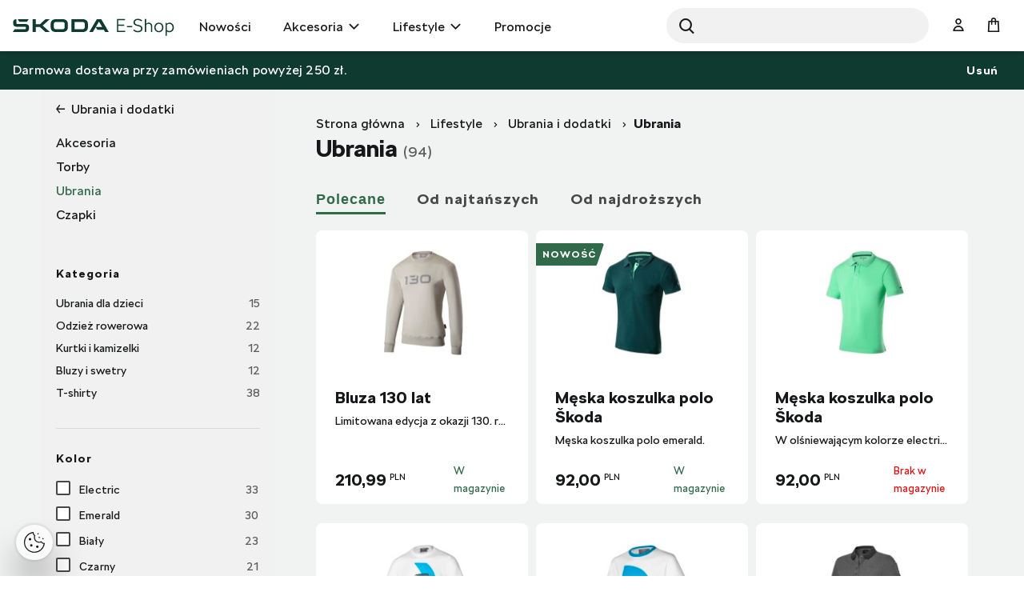

--- FILE ---
content_type: text/html;charset=UTF-8
request_url: https://eshop.skoda-auto.com/pl_PL/ubrania/c/clothes
body_size: 18916
content:
<!DOCTYPE html>
<html lang="pl-PL">
<head prefix="og: https://ogp.me/ns#">
	<title>
        Ubrania  | Oficjalny Škoda Auto E-shop</title>

	<meta name="google-site-verification" content="Z4KwKwC31MAP4g9r1ALpcRd2qyenH1iEjyZiesgxvTg" />
    <meta name="format-detection" content="telephone=no" />
	<meta http-equiv="Content-Type" content="text/html; charset=utf-8"/>
	<meta http-equiv="X-UA-Compatible" content="IE=edge">
	<meta charset="utf-8">
	<meta name="google-site-verification" content="Z4KwKwC31MAP4g9r1ALpcRd2qyenH1iEjyZiesgxvTg" />
    <meta name="viewport" content="width=device-width, initial-scale=1 ">

	<meta name="legal-entity-id" content="456">
	<script src="https://cross.skoda-auto.com/sdrive/endpoint.js?v=2"></script>
 	<script src="https://sdrive.azureedge.net/sdrive/zero-tracking.js"></script>
 	<style type="text/css">
 	#onetrust-pc-sdk.otPcCenter {
    max-height: 550px !important;
	}
 	</style>
	<meta name="keywords">
<meta name="description">
<meta property="og:title" content="Ubrania">
<meta property="og:description">
<meta property="og:image">
<meta name="twitter:title" content="Ubrania">
<meta name="twitter:card" content="summary_large_image">
<meta name="twitter:description">
<meta name="twitter:image">
<meta name="robots" content="index,follow">
<link rel="canonical" href="https://eshop.skoda-auto.com/pl_PL/ubrania/c/clothes" />
			<link rel="alternate" hreflang="x-default" href="https://eshop.skoda-auto.com" />
			<link rel="alternate" hreflang="sk-SK" href="https://eshop.skoda-auto.sk/c/clothes" />
			<link rel="alternate" hreflang="en-SK" href="https://eshop.skoda-auto.sk/en_SK/c/clothes" />
			<link rel="alternate" hreflang="cs-CZ" href="https://eshop.skoda-auto.cz/c/clothes" />
			<link rel="alternate" hreflang="en-CZ" href="https://eshop.skoda-auto.cz/en_CZ/c/clothes" />
			<link rel="alternate" hreflang="pl-PL" href="https://eshop.skoda-auto.com/pl_PL/c/clothes" />
			<link rel="shortcut icon" type="image/x-icon" media="all" href="/_ui/responsive/theme-skoda/images/favicon.ico" />
		<link rel="stylesheet" type="text/css" media="all" href="/wro/all_responsive.css" />
		<link rel="stylesheet" type="text/css" media="all" href="/wro/skoda_responsive.css" />
		<link rel="stylesheet" type="text/css" media="all" href="/wro/addons_responsive.css" />
	<script>
	
	var skaGoogleTagManagerSettings = {
		dataLayer: 'dataLayer',
		containerId: 'GTM-TDTCG7C',
	};

	
	window[skaGoogleTagManagerSettings.dataLayer] = window[skaGoogleTagManagerSettings.dataLayer] || [];


	
	function gtag() {
		window[skaGoogleTagManagerSettings.dataLayer].push(arguments);
	}

	(function(w,d,s,l,i){w[l]=w[l]||[];w[l].push({'gtm.start':
		new Date().getTime(),event:'gtm.js'});var f=d.getElementsByTagName(s)[0],
		j=d.createElement(s),dl=l!='dataLayer'?'&l='+l:'';j.async=true;j.src=
		'https://www.googletagmanager.com/gtm.js?id='+i+dl;f.parentNode.insertBefore(j,f);
	})(window,document,'script',skaGoogleTagManagerSettings.dataLayer,skaGoogleTagManagerSettings.containerId);
</script>
<!--
  ~ /*
  ~  * Copyright (c) 2020 SAP SE or an SAP affiliate company. All rights reserved.
  ~  */
-->

<script src="/_ui/shared/js/analyticsmediator.js"></script>


<!-- Google Tag Manager Data Layer -->
<script>
  
    window.dataLayer = window.dataLayer || [];

    
  /*  window.addEventListener('load', function () {
      ACC.gtm.pushPageVisit({
        legalEntityId: '456',
        title: document.title,
        languageTag: 'pl-PL',
      });
    }, false); */
    var percentageObj = {};
    var percentagesArr = [25,50,75,100];
	window.addEventListener('scroll', function () {
		var scrollVal = this.scrollY;
	    for(var i =0; i<percentagesArr.length;i++){
	        var currentPercentage = percentagesArr[i];
	        var scrollPercentage = parseInt(((document.documentElement.scrollHeight - document.documentElement.clientHeight)/100) * currentPercentage);
	        if(scrollVal >= scrollPercentage && !window.percentageObj[scrollPercentage.toString()]){
	            ACC.gtm.ScrollPage(currentPercentage.toString()); 
	            window.percentageObj[scrollPercentage.toString()] = true;
	        };
	    };
     }, false);

    </script>
<!-- End Google Tag Manager Data Layer -->




  

















<script>
      !function(R,e,g,f,o,r,m){f=R[f]=R[f]||function(x){(f.q=f.q||[]).push(
      x)};R=e.createElement(g);g=e.getElementsByTagName(g)[0];R.src='https'
      +'://app.regform.io/loader.js';R.defer=!0;g.parentNode.insertBefore(R
      ,g);f(o)}(window,document,'script','_frmk','');
</script>

<script async src="https://scripts.luigisbox.tech/LBX-623716.js"></script>
</head>

<body class="page-productGrid pageType-CategoryPage template-pages-category-productGridPage  smartedit-page-uid-productGrid smartedit-page-uuid-eyJpdGVtSWQiOiJwcm9kdWN0R3JpZCIsImNhdGFsb2dJZCI6IlNrb2RhUExDb250ZW50Q2F0YWxvZyIsImNhdGFsb2dWZXJzaW9uIjoiT25saW5lIn0= smartedit-catalog-version-uuid-SkodaPLContentCatalog/Online  language-pl_PL">


<input type="hidden" id="dealerLinkTitle"/>
<div class="hidden">
<select id="dealer_list">
<option value="pickup_at_a_dealership"></option>
</select>
</div>
<input type="hidden" value="" id="selectDealerUrl"/>
<div id="pickupInfoTitle" class="display-none">
	<div class="pickupInfo-header">
		<div class="headline__wrapper">
			<span class="headline__back sko-icon sko-icon-beak-left js-back-to-dealers"></span>
			<span class="headline__inner">Wybierz sprzedawcę do odbioru</span>
			<span class="headline__inner-sub">Informacje o partnerze e-sklepu.</span>
		</div>
	</div>
</div>

<div id="popup_store_pickup_info_form" class="display-none">
	<div class="dealer-popup">
		<div class="dealer-popup__content-container clearfix">
			<div class="dealer-popup__loader hide">
				<i class="glyphicon glyphicon-repeat animation-spin dealer-popup__loader-icon"></i>
				<span class="dealer-popup__loader-label">
					Ładowanie</span>
			</div>

			<div class="dealer-popup__content"></div>
		</div>

		<div class="dealer-popup__footer">
			<form id="command" name="setDeliveryAddressForm" class="dealer-popup__form" action="/pl_PL/ubrania/c/clothes" method="post"><input type="hidden" class="js-store-id" />

               <button type="button" class="btn btn-default btn--big dealer-popup__button-cancel js-pickup-cancel">
					Anuluj</button>
			<div>
<input type="hidden" name="CSRFToken" value="a80ab15c-9d47-4dc5-b3f8-a2ff37771abe" />
</div></form></div>
	</div>
	</div>

<script src="https://unpkg.com/react@17/umd/react.production.min.js"></script>
<script src="https://unpkg.com/react-dom@17/umd/react-dom.production.min.js"></script>
<noscript>
	<iframe src="https://www.googletagmanager.com/ns.html?id=GTM-TDTCG7C" height="0" width="0" style="display:none;visibility:hidden"></iframe>
</noscript>
<input type="hidden" id="legalEntityId" value="456"/>
    <input type="hidden" id="languageTag" value="pl-PL"/>

		<main data-currency-iso-code="PLN">
			<a href="#skip-to-content" class="skiptocontent" >text.skipToContent</a>
			<a href="#skiptonavigation" class="skiptonavigation" >text.skipToNavigation</a>

			<div class="yCmsContentSlot top-header-slot">
</div><header class="js-mainHeader header-sticky search-active">
	<div class="header-section-wrapper">

		<div class="logo-section">
			<div class="js-site-logo">
				<div class="yCmsComponent yComponentWrapper">
<div class="simple-banner banner__component--responsive">
    <a href="/pl_PL/" aria-label="Visit Å koda Eshop">
                <img class="js-responsive-image" data-media='{&#034;768&#034;:&#034;/medias/sys_master/root/he7/ha2/9367375249438/logo-skoda/logo-skoda.svg&#034;}' title="Skoda Logo"
                     alt='Skoda Logo' style="">
            </a>
        </div></div></div>
		</div>

		<div class="header-main-menu-section">
			<nav class="main-menu-wrapper js-main-menu" role="navigation">
        <ul class="main-menu-list js-offcanvas-links">
            <li id="NewArrivalsNode" class=" ">

                    <div class="nav__primary-link" >
                        <a href="/pl_PL/nowosci/c/NEWS" class="link-icon ">Nowości</a></div>

                    </li>
            <li id="ForYourCarNode" class="nav__links--primary-has__sub js-enquire-has-sub ">

                    <div class="nav__primary-link" data-dropdown-class="js-dropdown-ForYourCarNode" data-dropdown-desktop-only>
                        <a href="c/forYourCar" title="Akcesoria">Akcesoria</a></div>

                    <div class="sub-navigation-section column-1 js-dropdown-ForYourCarNode">
                                    <ul class="sub-navigation-list ">
                                        <div class="sub-navigation-columns">
                                            <div class="desktop-column-left js-desktop-column-left">
                                                <li class="yCmsComponent nav__link--secondary ">
<a href="c/interiorAccessories" class="link-with-thumbnail "><img src="/medias/sys_master/root/h6e/h17/9367411916830/INTERIOR-ACCESSORIES/INTERIOR-ACCESSORIES.webp" alt="Interior Accessories" class="link-with-thumbnail--thumbnail" /><span class="link-with-thumbnail--heading">Wyposażenie wnętrza samochodu</span><span class="link-with-thumbnail--description">Dywaniki samochodowe, Wyposażenie bagażnika, Foteliki dziecięce</span></a></li><li class="yCmsComponent nav__link--secondary ">
<a href="c/exteriorAccessories" class="link-with-thumbnail "><img src="/medias/sys_master/root/hc5/h17/9367411949598/EXTERIOR-ACCESSORIES/EXTERIOR-ACCESSORIES.webp" alt="Exterior Accessories" class="link-with-thumbnail--thumbnail" /><span class="link-with-thumbnail--heading">Wyposażenie zewnętrzne</span><span class="link-with-thumbnail--description">Sprzęt transportowy, Listwy ochronne i ozdobne, Lusterka</span></a></li><li class="yCmsComponent nav__link--secondary ">
<a href="c/carCare" class="link-with-thumbnail "><img src="/medias/sys_master/images/h15/hf6/9370618429470/car_care_pl/car-care-pl.webp" alt="car_care_pl.webp" class="link-with-thumbnail--thumbnail" /><span class="link-with-thumbnail--heading">Pielęgnacja samochodu</span><span class="link-with-thumbnail--description">Wyposażenie obowiązkowe i zalecane, Pisaki do rys, Lakiery w sprayu</span></a></li><li class="yCmsComponent nav__link--secondary ">
<a href="c/wheelsAndRims" class="link-with-thumbnail "><img src="/medias/sys_master/root/h82/h62/9367412015134/WHEELS-RIMS/WHEELS-RIMS.webp" alt="Wheels and Rims" class="link-with-thumbnail--thumbnail" /><span class="link-with-thumbnail--heading">Felgi i koła kompletne</span><span class="link-with-thumbnail--description">Koła zimowe i letnie, Felgi aluminiowe, Kołpaki</span></a></li><li class="yCmsComponent nav__link--secondary ">
<a href="c/carCosmeticsAndLiquids" class="link-with-thumbnail "><img src="/medias/sys_master/root/h2f/h18/9367411982366/COSMETICS-LIQUIDS/COSMETICS-LIQUIDS.webp" alt="Car Cosmetics" class="link-with-thumbnail--thumbnail" /><span class="link-with-thumbnail--heading">Kosmetyki i płyny</span><span class="link-with-thumbnail--description">Środki czyszczące do wnętrza i nadwozia</span></a></li><li class="yCmsComponent nav__link--secondary ">
<a href="c/E_MOBILITA" class="link-with-thumbnail "><img src="/medias/sys_master/images/h00/h6a/9367412277278/E-MOBILITA/E-MOBILITA.webp" alt="E Mobility" class="link-with-thumbnail--thumbnail" /><span class="link-with-thumbnail--heading">E-mobilność</span><span class="link-with-thumbnail--description">Wallboxy, kable do ładowania, torby na kable</span></a></li><li class="yCmsComponent nav__link--secondary ">
<a href="/pl_PL/c/interiorAccessories?q&#61;%3AscoreDesc%3Atags%3APromocja&amp;text&#61;" class="link-icon ">Wyposażenie wnętrza z rabatem do 30% </a></li></div>
                                            <div class="desktop-column-right js-desktop-column-right"></div>
                                        </div>
                                    </ul>
                                </div>
                            </li>
            <li id="ForYouNode" class="nav__links--primary-has__sub js-enquire-has-sub ">

                    <div class="nav__primary-link" data-dropdown-class="js-dropdown-ForYouNode" data-dropdown-desktop-only>
                        <a href="c/forYou" title="Lifestyle">Lifestyle</a></div>

                    <div class="sub-navigation-section column-1 js-dropdown-ForYouNode">
                                    <ul class="sub-navigation-list ">
                                        <div class="sub-navigation-columns">
                                            <div class="desktop-column-left js-desktop-column-left">
                                                <li class="yCmsComponent nav__link--secondary ">
<a href="c/skodaCycling" class="link-with-thumbnail "><img src="/medias/sys_master/root/hea/h65/9367412113438/SKODA-CYCLING/SKODA-CYCLING.webp" alt="Škoda Cycling" class="link-with-thumbnail--thumbnail" /><span class="link-with-thumbnail--heading">Kolarstwo</span><span class="link-with-thumbnail--description">Rowery, Akcesoria i odzież rowerowa</span></a></li><li class="yCmsComponent nav__link--secondary ">
<a href="c/fashionAndBags" class="link-with-thumbnail "><img src="/medias/sys_master/root/h52/h69/9367412211742/FASHION-BAGS/FASHION-BAGS.webp" alt="Fashion &amp; Bags" class="link-with-thumbnail--thumbnail" /><span class="link-with-thumbnail--heading">Ubrania i dodatki</span><span class="link-with-thumbnail--description">T-shirty, Kurtki, Akcesoria, Odzież rowerowa</span></a></li><li class="yCmsComponent nav__link--secondary ">
<a href="c/giftsAndMerchandise" class="link-with-thumbnail "><img src="/medias/sys_master/root/h43/h63/9367412080670/GIFTS-MERCHANDISE/GIFTS-MERCHANDISE.webp" alt="Gifts &amp; Merchandise" class="link-with-thumbnail--thumbnail" /><span class="link-with-thumbnail--heading">Upominki</span><span class="link-with-thumbnail--description">Podróże, Dla dzieci, Elektronika, Breloki</span></a></li><li class="yCmsComponent nav__link--secondary ">
<a href="c/carModels" class="link-with-thumbnail "><img src="/medias/sys_master/root/h41/h66/9367412146206/CAR-MODEL/CAR-MODEL.webp" alt="Car Models" class="link-with-thumbnail--thumbnail" /><span class="link-with-thumbnail--heading">Modele samochodów</span><span class="link-with-thumbnail--description">Retro i Nowe modele samochodów</span></a></li><li class="yCmsComponent nav__link--secondary ">
<a href="c/motorsport" class="link-with-thumbnail "><img src="/medias/sys_master/images/h97/h66/9367412178974/MOTORSPORT/MOTORSPORT.webp" alt="Motorsport" class="link-with-thumbnail--thumbnail" /><span class="link-with-thumbnail--heading">Motorsport</span><span class="link-with-thumbnail--description">Ubrania, Modele samochodów</span></a></li></div>
                                            <div class="desktop-column-right js-desktop-column-right"></div>
                                        </div>
                                    </ul>
                                </div>
                            </li>
            <li id="cmsitem_00070002" class=" ">

                    <div class="nav__primary-link" >
                        <a href="/pl_PL/discount-pl/c/DiscountPL" class="link-icon ">Promocje</a></div>

                    </li>
            </ul>
	</nav>
</div>

		 <div id="site-search-section" class="js-site-search-section site-search-section site-search is-active" data-suggestion-title="Produkty ">	<div class="yCmsComponent">
<div class="ui-front">
	<form name="search_form_SearchBoxComponent" method="get"
		action="/pl_PL/search/">
		<div class="input-group">
			<button class="header-search-button js_search_button" aria-label="Search" type="submit">
                    <div class="sko-icon sko-icon-search" aria-hidden="true"></div>
                    <span class="sr-only">Search</span>
                </button>

			<label for="js-site-search-input" class="sr-only">Search</label>
				<input type="text" id="js-site-search-input"
					class="lbx-searchbox form-control js-site-search-input" name="text" value=""
                    maxlength="100" placeholder="Wyszukiwanie"
					data-options="{
						&#034;autocompleteUrl&#034; : &#034;/pl_PL/search/autocomplete/SearchBoxComponent&#034;,
						&#034;minCharactersBeforeRequest&#034; : &#034;3&#034;,
						&#034;waitTimeBeforeRequest&#034; : &#034;500&#034;,
						&#034;displayProductImages&#034; : &#034;true&#034;
					}"
					data-show-more-btn-label="Pokaż więcej wyników"
					data-lb-init="true"
                    autocomplete="off"
                    style="border-radius: 50px;">
			<div class="search-close-btn js-search-close-btn">
			    <button>
			        <div class="sko-icon sko-icon-cross"></div>
			    </button>
			</div>
		</div>
	</form>

</div>
</div></div>

		<div class="head-account-section">
			<ul>
				<li>
						<div class="user-button user-button--hide-dropdown-mobile">
		<a href="/pl_PL/login" class="user-button__trigger" aria-label="User Login Button" >
			<span class="sko-icon sko-icon-user-empty"></span>
			<span class="user-button__name">
				Zaloguj się</span>
		</a>
	</div>
</li>

				</ul>
		</div>

		<div class="cart-button-section">
			<div class="yCmsContentSlot miniCartSlot componentContainer mobile__nav__row--table">
<div class="yCmsComponent mobile__nav__row--table-cell">
<div class="nav-cart minicart-link">
	<a href="/pl_PL/cart"
		data-dropdown-class="js-mini-cart-container"
		data-dropdown-ajax="/pl_PL/cart/rollover/MiniCartComponent"
    	data-mini-cart-refresh-url="/pl_PL/cart/miniCart/SUBTOTAL"
    	class="minicart-link__button js-mini-cart-link" aria-label="Mini cart" >
    	<span class="minicart-link__icon sko-icon sko-icon-cart"></span>
    	<span class="minicart-link__label">Koszyk</span>
    	<span class="minicart-link__count js-minicart-count"></span>
    </a>
	<div class="minicart-link__popup js-mini-cart-container mini-cart-container"></div>
</div>
</div></div></div>

		<div class="mobile-menu-button-section">
			<button class="js-mobile-menu-button" data-dropdown-class="js-main-menu" data-dropdown-mobile-and-tablet-only
					type="button" aria-label="menu">
				<div class="sko-icon sko-icon-hamburger"></div>
			</button>
		</div>

	</div>

	<div class="hidden-lg">
		<div class="js-mini-cart-container mini-cart-container">
			<!-- Content of this div will be added by JS on AJAX request. -->
		</div>
	</div>

	<div class="hidden-lg">
		<div class="user-button user-button--hide-trigger">
		<a href="/pl_PL/login" class="user-button__trigger" aria-label="User Login Button" >
			<span class="sko-icon sko-icon-user-empty"></span>
			<span class="user-button__name">
				Zaloguj się</span>
		</a>
	</div>
</div>
</header>

<span id="skip-to-content"></span>

		
			<div class="main__inner-wrapper js-main-inner-wrapper " id="lbx-wrapper">
				<div class="main__notifications">
						<div class="notification-bar js-notification-bar" data-id="cmsitem_00031001">
        <div class="notification-bar__message">
            <p>
                Darmowa dostawa przy zamówieniach powyżej 250 zł.</p>
        </div>
        <button type="button" class="notification-bar__close-button js-notification-bar-close">
            Usuń		</button>
    </div></div>
				<div class="main__top-content">
						<div class="yCmsContentSlot row no-margin">
</div></div>
				<div class="main__content">
					<div class="container main-product-container-wrapper" data-analyticslist="Clothes">
		<div class="row">
			<div class="col-lg-9 main-product-container--breadcrumb">
				<div class="global-alerts">
	<div class='alert alert--confirmation alert--confirmation--ajax alert--dismissable getAccAlert js-alert-confirmation js-dismissable hidden'>
    	<button class='alert__close closeAccAlert' aria-hidden='true' data-dismiss='alert' type='button'>
    		Usuń</button>
    	<div class='alert__content'>
    		<div class='alert__icon'></div>
    		<div class='alert__message a'>
    			    Ilość produktu została zaktualizowana.</div>
    	    </div>
    </div>

    <div class='alert alert--error alert--error--ajax alert--dismissable getAccAlert js-alert-error js-dismissable hidden'>
    	<button class='alert__close closeAccAlert' aria-hidden='true' data-dismiss='alert' type='button'>
    		Usuń</button>
    	<div class='alert__content'>
    		<div class='alert__icon'></div>
    		<div class='alert__message'>
    			Ilość produktu dodanego do koszyka została zmniejszona zgodnie z aktualnym stanem magazynowym.</div>
    	</div>
    </div>
</div>
<div class="yCmsContentSlot product-grid-section1-slot">
<div class="yCmsComponent yComponentWrapper map product-grid-section1-component">
<div class="breadcrumb-section">
		<ol class="breadcrumb">
	<li>
		<a href="/pl_PL/">Strona główna</a>
	</li>

	<li>
					<a href="/pl_PL/lifestyle/c/forYou">Lifestyle</a>
				</li>
			<li>
					<a href="/pl_PL/ubrania-i-dodatki/c/fashionAndBags">Ubrania i dodatki</a>
				</li>
			<li class="active">Ubrania</li>
			</ol>
</div>
</div></div></div>
			<div class="col-xs-12 col-lg-3 main-product-container--sidebar visible-lg">
				<div class="sidebar-background sidebar-background--left"></div>
				<div class="yCmsContentSlot product-grid-left-refinements-slot">
<div class="sibling-categories ">
	<div class="sibling-categories__heading">
			<a href="/pl_PL/ubrania-i-dodatki/c/fashionAndBags?q=%3AscoreDesc">Ubrania i dodatki</a>
		</div>
	<ul class="sibling-categories__list">
		<li class="sibling-categories__item ">
                            <a href="/pl_PL/akcesoria/c/accessories " class="block-on-action"
                               data-block-on-action-target="body">Akcesoria</a>
                        </li>
                    <li class="sibling-categories__item ">
                            <a href="/pl_PL/torby/c/bags " class="block-on-action"
                               data-block-on-action-target="body">Torby</a>
                        </li>
                    <li class="sibling-categories__item sibling-categories--active">
                            <a href="/pl_PL/ubrania/c/clothes " class="block-on-action"
                               data-block-on-action-target="body">Ubrania</a>
                        </li>
                    <li class="sibling-categories__item ">
                            <a href="/pl_PL/czapki/c/hats " class="block-on-action"
                               data-block-on-action-target="body">Czapki</a>
                        </li>
                    </ul>
</div><div class="yCmsComponent yComponentWrapper product-grid-left-refinements-component">
<div id="product-facet" class="product__facet js-product-facet">
	<div class="product__facet-wrapper">
		<div class="facet js-facet facet--category-nav clearfix">
		<div class="facet__name js-facet-name">Kategoria</div>

		<div class="facet__values js-facet-values js-facet-form">
				<ul class="facet__list js-facet-list">
					<li>
							<span class="facet__text">
							<a href="/pl_PL/ubrania-dla-dzieci/c/CHILDRENS_CLOTHING" title="Ubrania dla dzieci"
                            class="block-on-action" data-block-on-action-target="body">Ubrania dla dzieci</a>
								<span class="facet__value__count">15</span>
							</span>
						</li>
					<li>
							<span class="facet__text">
							<a href="/pl_PL/odziez-rowerowa/c/CYCLING_CLOTHES" title="Odzież rowerowa"
                            class="block-on-action" data-block-on-action-target="body">Odzież rowerowa</a>
								<span class="facet__value__count">22</span>
							</span>
						</li>
					<li>
							<span class="facet__text">
							<a href="/pl_PL/kurtki-i-kamizelki/c/JACKETS_VESTS" title="Kurtki i kamizelki"
                            class="block-on-action" data-block-on-action-target="body">Kurtki i kamizelki</a>
								<span class="facet__value__count">12</span>
							</span>
						</li>
					<li>
							<span class="facet__text">
							<a href="/pl_PL/bluzy-i-swetry/c/SWEATSHIRTS_SWEATERS" title="Bluzy i swetry"
                            class="block-on-action" data-block-on-action-target="body">Bluzy i swetry</a>
								<span class="facet__value__count">12</span>
							</span>
						</li>
					<li>
							<span class="facet__text">
							<a href="/pl_PL/t-shirty/c/T_SHIRTS" title="T-shirty"
                            class="block-on-action" data-block-on-action-target="body">T-shirty</a>
								<span class="facet__value__count">38</span>
							</span>
						</li>
					</ul>
			</div>
		</div>
<div class="facet js-facet">
		<div class="facet__name js-facet-name">
			<span class="glyphicon facet__arrow"></span>Kolor</div>
		<div class="facet__values facet--code-color js-facet-values js-facet-form facet--checkboxes">

			<ul class="facet__list js-facet-list js-facet-list">
				<li class="facet__list-item">
							<form action="#" method="get" data-filter="color:Electric" class="js-form-filter">
										<!-- facetValue.query.query.value and searchPageData.freeTextSearch are html output encoded in the backend -->
										<input type="hidden" class="facetSort" name="q" value=":scoreDesc:color:Electric"/>
										<input type="hidden" name="text" value=""/>
										<label>
											<input type="checkbox"   class="facet__list__checkbox js-facet-checkbox sr-only" />
											<span class="facet__list__label">
										<span class="facet__list__mark"></span>
										<span class="facet__list__text">
											<span class="facet__list__caption" title="Electric">Electric</span>
											<span class="facet__value__count">33</span>
											</span>
									</span>
										</label>
									</form>
								</li>
				<li class="facet__list-item">
							<form action="#" method="get" data-filter="color:Emerald" class="js-form-filter">
										<!-- facetValue.query.query.value and searchPageData.freeTextSearch are html output encoded in the backend -->
										<input type="hidden" class="facetSort" name="q" value=":scoreDesc:color:Emerald"/>
										<input type="hidden" name="text" value=""/>
										<label>
											<input type="checkbox"   class="facet__list__checkbox js-facet-checkbox sr-only" />
											<span class="facet__list__label">
										<span class="facet__list__mark"></span>
										<span class="facet__list__text">
											<span class="facet__list__caption" title="Emerald">Emerald</span>
											<span class="facet__value__count">30</span>
											</span>
									</span>
										</label>
									</form>
								</li>
				<li class="facet__list-item">
							<form action="#" method="get" data-filter="color:Biały" class="js-form-filter">
										<!-- facetValue.query.query.value and searchPageData.freeTextSearch are html output encoded in the backend -->
										<input type="hidden" class="facetSort" name="q" value=":scoreDesc:color:Bia%C5%82y"/>
										<input type="hidden" name="text" value=""/>
										<label>
											<input type="checkbox"   class="facet__list__checkbox js-facet-checkbox sr-only" />
											<span class="facet__list__label">
										<span class="facet__list__mark"></span>
										<span class="facet__list__text">
											<span class="facet__list__caption" title="Biały">Biały</span>
											<span class="facet__value__count">23</span>
											</span>
									</span>
										</label>
									</form>
								</li>
				<li class="facet__list-item">
							<form action="#" method="get" data-filter="color:Czarny" class="js-form-filter">
										<!-- facetValue.query.query.value and searchPageData.freeTextSearch are html output encoded in the backend -->
										<input type="hidden" class="facetSort" name="q" value=":scoreDesc:color:Czarny"/>
										<input type="hidden" name="text" value=""/>
										<label>
											<input type="checkbox"   class="facet__list__checkbox js-facet-checkbox sr-only" />
											<span class="facet__list__label">
										<span class="facet__list__mark"></span>
										<span class="facet__list__text">
											<span class="facet__list__caption" title="Czarny">Czarny</span>
											<span class="facet__value__count">21</span>
											</span>
									</span>
										</label>
									</form>
								</li>
				<li class="facet__list-item">
							<form action="#" method="get" data-filter="color:Szary" class="js-form-filter">
										<!-- facetValue.query.query.value and searchPageData.freeTextSearch are html output encoded in the backend -->
										<input type="hidden" class="facetSort" name="q" value=":scoreDesc:color:Szary"/>
										<input type="hidden" name="text" value=""/>
										<label>
											<input type="checkbox"   class="facet__list__checkbox js-facet-checkbox sr-only" />
											<span class="facet__list__label">
										<span class="facet__list__mark"></span>
										<span class="facet__list__text">
											<span class="facet__list__caption" title="Szary">Szary</span>
											<span class="facet__value__count">15</span>
											</span>
									</span>
										</label>
									</form>
								</li>
				<li class="facet__list-item">
							<form action="#" method="get" data-filter="color:Antracyt" class="js-form-filter">
										<!-- facetValue.query.query.value and searchPageData.freeTextSearch are html output encoded in the backend -->
										<input type="hidden" class="facetSort" name="q" value=":scoreDesc:color:Antracyt"/>
										<input type="hidden" name="text" value=""/>
										<label>
											<input type="checkbox"   class="facet__list__checkbox js-facet-checkbox sr-only" />
											<span class="facet__list__label">
										<span class="facet__list__mark"></span>
										<span class="facet__list__text">
											<span class="facet__list__caption" title="Antracyt">Antracyt</span>
											<span class="facet__value__count">4</span>
											</span>
									</span>
										</label>
									</form>
								</li>
				<li class="facet__list-item">
							<form action="#" method="get" data-filter="color:Szary melanż" class="js-form-filter">
										<!-- facetValue.query.query.value and searchPageData.freeTextSearch are html output encoded in the backend -->
										<input type="hidden" class="facetSort" name="q" value=":scoreDesc:color:Szary+melan%C5%BC"/>
										<input type="hidden" name="text" value=""/>
										<label>
											<input type="checkbox"   class="facet__list__checkbox js-facet-checkbox sr-only" />
											<span class="facet__list__label">
										<span class="facet__list__mark"></span>
										<span class="facet__list__text">
											<span class="facet__list__caption" title="Szary melanż">Szary melanż</span>
											<span class="facet__value__count">4</span>
											</span>
									</span>
										</label>
									</form>
								</li>
				<li class="facet__list-item facet__list-item--hidden">
							<form action="#" method="get" data-filter="color:Zielony Mamba" class="js-form-filter">
										<!-- facetValue.query.query.value and searchPageData.freeTextSearch are html output encoded in the backend -->
										<input type="hidden" class="facetSort" name="q" value=":scoreDesc:color:Zielony+Mamba"/>
										<input type="hidden" name="text" value=""/>
										<label>
											<input type="checkbox"   class="facet__list__checkbox js-facet-checkbox sr-only" />
											<span class="facet__list__label">
										<span class="facet__list__mark"></span>
										<span class="facet__list__text">
											<span class="facet__list__caption" title="Zielony Mamba">Zielony Mamba</span>
											<span class="facet__value__count">3</span>
											</span>
									</span>
										</label>
									</form>
								</li>
				<li class="facet__list-item facet__list-item--hidden">
							<form action="#" method="get" data-filter="color:Czerwony" class="js-form-filter">
										<!-- facetValue.query.query.value and searchPageData.freeTextSearch are html output encoded in the backend -->
										<input type="hidden" class="facetSort" name="q" value=":scoreDesc:color:Czerwony"/>
										<input type="hidden" name="text" value=""/>
										<label>
											<input type="checkbox"   class="facet__list__checkbox js-facet-checkbox sr-only" />
											<span class="facet__list__label">
										<span class="facet__list__mark"></span>
										<span class="facet__list__text">
											<span class="facet__list__caption" title="Czerwony">Czerwony</span>
											<span class="facet__value__count">2</span>
											</span>
									</span>
										</label>
									</form>
								</li>
				<li class="facet__list-item facet__list-item--hidden">
							<form action="#" method="get" data-filter="color:Limonkowo-żółty" class="js-form-filter">
										<!-- facetValue.query.query.value and searchPageData.freeTextSearch are html output encoded in the backend -->
										<input type="hidden" class="facetSort" name="q" value=":scoreDesc:color:Limonkowo-%C5%BC%C3%B3%C5%82ty"/>
										<input type="hidden" name="text" value=""/>
										<label>
											<input type="checkbox"   class="facet__list__checkbox js-facet-checkbox sr-only" />
											<span class="facet__list__label">
										<span class="facet__list__mark"></span>
										<span class="facet__list__text">
											<span class="facet__list__caption" title="Limonkowo-żółty">Limonkowo-żółty</span>
											<span class="facet__value__count">2</span>
											</span>
									</span>
										</label>
									</form>
								</li>
				<li class="facet__list-item facet__list-item--hidden">
							<form action="#" method="get" data-filter="color:Niebieski" class="js-form-filter">
										<!-- facetValue.query.query.value and searchPageData.freeTextSearch are html output encoded in the backend -->
										<input type="hidden" class="facetSort" name="q" value=":scoreDesc:color:Niebieski"/>
										<input type="hidden" name="text" value=""/>
										<label>
											<input type="checkbox"   class="facet__list__checkbox js-facet-checkbox sr-only" />
											<span class="facet__list__label">
										<span class="facet__list__mark"></span>
										<span class="facet__list__text">
											<span class="facet__list__caption" title="Niebieski">Niebieski</span>
											<span class="facet__value__count">2</span>
											</span>
									</span>
										</label>
									</form>
								</li>
				<li class="facet__list-item facet__list-item--hidden">
							<form action="#" method="get" data-filter="color:Pomarańczowy" class="js-form-filter">
										<!-- facetValue.query.query.value and searchPageData.freeTextSearch are html output encoded in the backend -->
										<input type="hidden" class="facetSort" name="q" value=":scoreDesc:color:Pomara%C5%84czowy"/>
										<input type="hidden" name="text" value=""/>
										<label>
											<input type="checkbox"   class="facet__list__checkbox js-facet-checkbox sr-only" />
											<span class="facet__list__label">
										<span class="facet__list__mark"></span>
										<span class="facet__list__text">
											<span class="facet__list__caption" title="Pomarańczowy">Pomarańczowy</span>
											<span class="facet__value__count">2</span>
											</span>
									</span>
										</label>
									</form>
								</li>
				<li class="facet__list-item facet__list-item--hidden">
							<form action="#" method="get" data-filter="color:Brązowy" class="js-form-filter">
										<!-- facetValue.query.query.value and searchPageData.freeTextSearch are html output encoded in the backend -->
										<input type="hidden" class="facetSort" name="q" value=":scoreDesc:color:Br%C4%85zowy"/>
										<input type="hidden" name="text" value=""/>
										<label>
											<input type="checkbox"   class="facet__list__checkbox js-facet-checkbox sr-only" />
											<span class="facet__list__label">
										<span class="facet__list__mark"></span>
										<span class="facet__list__text">
											<span class="facet__list__caption" title="Brązowy">Brązowy</span>
											<span class="facet__value__count">1</span>
											</span>
									</span>
										</label>
									</form>
								</li>
				<li class="facet__list-item facet__list-item--hidden">
							<form action="#" method="get" data-filter="color:Ciemnoszary" class="js-form-filter">
										<!-- facetValue.query.query.value and searchPageData.freeTextSearch are html output encoded in the backend -->
										<input type="hidden" class="facetSort" name="q" value=":scoreDesc:color:Ciemnoszary"/>
										<input type="hidden" name="text" value=""/>
										<label>
											<input type="checkbox"   class="facet__list__checkbox js-facet-checkbox sr-only" />
											<span class="facet__list__label">
										<span class="facet__list__mark"></span>
										<span class="facet__list__text">
											<span class="facet__list__caption" title="Ciemnoszary">Ciemnoszary</span>
											<span class="facet__value__count">1</span>
											</span>
									</span>
										</label>
									</form>
								</li>
				<li class="facet__list-item facet__list-item--hidden">
							<form action="#" method="get" data-filter="color:Odblaskowy żółty" class="js-form-filter">
										<!-- facetValue.query.query.value and searchPageData.freeTextSearch are html output encoded in the backend -->
										<input type="hidden" class="facetSort" name="q" value=":scoreDesc:color:Odblaskowy+%C5%BC%C3%B3%C5%82ty"/>
										<input type="hidden" name="text" value=""/>
										<label>
											<input type="checkbox"   class="facet__list__checkbox js-facet-checkbox sr-only" />
											<span class="facet__list__label">
										<span class="facet__list__mark"></span>
										<span class="facet__list__text">
											<span class="facet__list__caption" title="Odblaskowy żółty">Odblaskowy żółty</span>
											<span class="facet__value__count">1</span>
											</span>
									</span>
										</label>
									</form>
								</li>
				</ul>
			<a href="#" class="facet-values-link-toggle js-more-facet-values-link" >
					<span class="more-facet-text">
						Więcej kolorów...</span>
					<span class="less-facet-text">
						Mniej kolorów...</span>
				</a>
			</div>
	</div>
<div class="facet js-facet">
		<div class="facet__name js-facet-name">
			<span class="glyphicon facet__arrow"></span>Dla kogo</div>
		<div class="facet__values facet--code-sex js-facet-values js-facet-form facet--checkboxes">

			<ul class="facet__list js-facet-list ">
				<li class="facet__list-item">
							<form action="#" method="get" data-filter="sex:Męskie" class="js-form-filter">
										<!-- facetValue.query.query.value and searchPageData.freeTextSearch are html output encoded in the backend -->
										<input type="hidden" class="facetSort" name="q" value=":scoreDesc:sex:M%C4%99skie"/>
										<input type="hidden" name="text" value=""/>
										<label>
											<input type="checkbox"   class="facet__list__checkbox js-facet-checkbox sr-only" />
											<span class="facet__list__label">
										<span class="facet__list__mark"></span>
										<span class="facet__list__text">
											<span class="facet__list__caption" title="Męskie">Męskie</span>
											<span class="facet__value__count">36</span>
											</span>
									</span>
										</label>
									</form>
								</li>
				<li class="facet__list-item">
							<form action="#" method="get" data-filter="sex:Damskie" class="js-form-filter">
										<!-- facetValue.query.query.value and searchPageData.freeTextSearch are html output encoded in the backend -->
										<input type="hidden" class="facetSort" name="q" value=":scoreDesc:sex:Damskie"/>
										<input type="hidden" name="text" value=""/>
										<label>
											<input type="checkbox"   class="facet__list__checkbox js-facet-checkbox sr-only" />
											<span class="facet__list__label">
										<span class="facet__list__mark"></span>
										<span class="facet__list__text">
											<span class="facet__list__caption" title="Damskie">Damskie</span>
											<span class="facet__value__count">28</span>
											</span>
									</span>
										</label>
									</form>
								</li>
				<li class="facet__list-item">
							<form action="#" method="get" data-filter="sex:Unisex" class="js-form-filter">
										<!-- facetValue.query.query.value and searchPageData.freeTextSearch are html output encoded in the backend -->
										<input type="hidden" class="facetSort" name="q" value=":scoreDesc:sex:Unisex"/>
										<input type="hidden" name="text" value=""/>
										<label>
											<input type="checkbox"   class="facet__list__checkbox js-facet-checkbox sr-only" />
											<span class="facet__list__label">
										<span class="facet__list__mark"></span>
										<span class="facet__list__text">
											<span class="facet__list__caption" title="Unisex">Unisex</span>
											<span class="facet__value__count">14</span>
											</span>
									</span>
										</label>
									</form>
								</li>
				<li class="facet__list-item">
							<form action="#" method="get" data-filter="sex:Dziecięce" class="js-form-filter">
										<!-- facetValue.query.query.value and searchPageData.freeTextSearch are html output encoded in the backend -->
										<input type="hidden" class="facetSort" name="q" value=":scoreDesc:sex:Dzieci%C4%99ce"/>
										<input type="hidden" name="text" value=""/>
										<label>
											<input type="checkbox"   class="facet__list__checkbox js-facet-checkbox sr-only" />
											<span class="facet__list__label">
										<span class="facet__list__mark"></span>
										<span class="facet__list__text">
											<span class="facet__list__caption" title="Dziecięce">Dziecięce</span>
											<span class="facet__value__count">12</span>
											</span>
									</span>
										</label>
									</form>
								</li>
				</ul>
			</div>
	</div>
<div class="facet js-facet">
		<div class="facet__name js-facet-name">
			<span class="glyphicon facet__arrow"></span>Tagi</div>
		<div class="facet__values facet--code-tags js-facet-values js-facet-form facet--checkboxes">

			<ul class="facet__list js-facet-list ">
				<li class="facet__list-item">
							<form action="#" method="get" data-filter="tags:Nowości" class="js-form-filter">
										<!-- facetValue.query.query.value and searchPageData.freeTextSearch are html output encoded in the backend -->
										<input type="hidden" class="facetSort" name="q" value=":scoreDesc:tags:Nowo%C5%9Bci"/>
										<input type="hidden" name="text" value=""/>
										<label>
											<input type="checkbox"   class="facet__list__checkbox js-facet-checkbox sr-only" />
											<span class="facet__list__label">
										<span class="facet__list__mark"></span>
										<span class="facet__list__text">
											<span class="facet__list__caption" title="Nowości">Nowości</span>
											<span class="facet__value__count">6</span>
											</span>
									</span>
										</label>
									</form>
								</li>
				</ul>
			</div>
	</div>
<div class="facet js-facet">
		<div class="facet__name js-facet-name">
			<span class="glyphicon facet__arrow"></span>Rozmiar</div>
		<div class="facet__values facet--code-size js-facet-values js-facet-form facet--checkboxes">

			<ul class="facet__list js-facet-list js-facet-list">
				<li class="facet__list-item">
							<form action="#" method="get" data-filter="size:9-11cm" class="js-form-filter">
										<!-- facetValue.query.query.value and searchPageData.freeTextSearch are html output encoded in the backend -->
										<input type="hidden" class="facetSort" name="q" value=":scoreDesc:size:9-11cm"/>
										<input type="hidden" name="text" value=""/>
										<label>
											<input type="checkbox"   class="facet__list__checkbox js-facet-checkbox sr-only" />
											<span class="facet__list__label">
										<span class="facet__list__mark"></span>
										<span class="facet__list__text">
											<span class="facet__list__caption" title="9-11cm">9-11cm</span>
											<span class="facet__value__count">1</span>
											</span>
									</span>
										</label>
									</form>
								</li>
				<li class="facet__list-item">
							<form action="#" method="get" data-filter="size:12-14cm" class="js-form-filter">
										<!-- facetValue.query.query.value and searchPageData.freeTextSearch are html output encoded in the backend -->
										<input type="hidden" class="facetSort" name="q" value=":scoreDesc:size:12-14cm"/>
										<input type="hidden" name="text" value=""/>
										<label>
											<input type="checkbox"   class="facet__list__checkbox js-facet-checkbox sr-only" />
											<span class="facet__list__label">
										<span class="facet__list__mark"></span>
										<span class="facet__list__text">
											<span class="facet__list__caption" title="12-14cm">12-14cm</span>
											<span class="facet__value__count">1</span>
											</span>
									</span>
										</label>
									</form>
								</li>
				<li class="facet__list-item">
							<form action="#" method="get" data-filter="size:27" class="js-form-filter">
										<!-- facetValue.query.query.value and searchPageData.freeTextSearch are html output encoded in the backend -->
										<input type="hidden" class="facetSort" name="q" value=":scoreDesc:size:27"/>
										<input type="hidden" name="text" value=""/>
										<label>
											<input type="checkbox"   class="facet__list__checkbox js-facet-checkbox sr-only" />
											<span class="facet__list__label">
										<span class="facet__list__mark"></span>
										<span class="facet__list__text">
											<span class="facet__list__caption" title="27">27</span>
											<span class="facet__value__count">1</span>
											</span>
									</span>
										</label>
									</form>
								</li>
				<li class="facet__list-item">
							<form action="#" method="get" data-filter="size:29" class="js-form-filter">
										<!-- facetValue.query.query.value and searchPageData.freeTextSearch are html output encoded in the backend -->
										<input type="hidden" class="facetSort" name="q" value=":scoreDesc:size:29"/>
										<input type="hidden" name="text" value=""/>
										<label>
											<input type="checkbox"   class="facet__list__checkbox js-facet-checkbox sr-only" />
											<span class="facet__list__label">
										<span class="facet__list__mark"></span>
										<span class="facet__list__text">
											<span class="facet__list__caption" title="29">29</span>
											<span class="facet__value__count">1</span>
											</span>
									</span>
										</label>
									</form>
								</li>
				<li class="facet__list-item">
							<form action="#" method="get" data-filter="size:31" class="js-form-filter">
										<!-- facetValue.query.query.value and searchPageData.freeTextSearch are html output encoded in the backend -->
										<input type="hidden" class="facetSort" name="q" value=":scoreDesc:size:31"/>
										<input type="hidden" name="text" value=""/>
										<label>
											<input type="checkbox"   class="facet__list__checkbox js-facet-checkbox sr-only" />
											<span class="facet__list__label">
										<span class="facet__list__mark"></span>
										<span class="facet__list__text">
											<span class="facet__list__caption" title="31">31</span>
											<span class="facet__value__count">1</span>
											</span>
									</span>
										</label>
									</form>
								</li>
				<li class="facet__list-item">
							<form action="#" method="get" data-filter="size:35-38" class="js-form-filter">
										<!-- facetValue.query.query.value and searchPageData.freeTextSearch are html output encoded in the backend -->
										<input type="hidden" class="facetSort" name="q" value=":scoreDesc:size:35-38"/>
										<input type="hidden" name="text" value=""/>
										<label>
											<input type="checkbox"   class="facet__list__checkbox js-facet-checkbox sr-only" />
											<span class="facet__list__label">
										<span class="facet__list__mark"></span>
										<span class="facet__list__text">
											<span class="facet__list__caption" title="35-38">35-38</span>
											<span class="facet__value__count">1</span>
											</span>
									</span>
										</label>
									</form>
								</li>
				<li class="facet__list-item">
							<form action="#" method="get" data-filter="size:39-42" class="js-form-filter">
										<!-- facetValue.query.query.value and searchPageData.freeTextSearch are html output encoded in the backend -->
										<input type="hidden" class="facetSort" name="q" value=":scoreDesc:size:39-42"/>
										<input type="hidden" name="text" value=""/>
										<label>
											<input type="checkbox"   class="facet__list__checkbox js-facet-checkbox sr-only" />
											<span class="facet__list__label">
										<span class="facet__list__mark"></span>
										<span class="facet__list__text">
											<span class="facet__list__caption" title="39-42">39-42</span>
											<span class="facet__value__count">4</span>
											</span>
									</span>
										</label>
									</form>
								</li>
				<li class="facet__list-item facet__list-item--hidden">
							<form action="#" method="get" data-filter="size:43-45" class="js-form-filter">
										<!-- facetValue.query.query.value and searchPageData.freeTextSearch are html output encoded in the backend -->
										<input type="hidden" class="facetSort" name="q" value=":scoreDesc:size:43-45"/>
										<input type="hidden" name="text" value=""/>
										<label>
											<input type="checkbox"   class="facet__list__checkbox js-facet-checkbox sr-only" />
											<span class="facet__list__label">
										<span class="facet__list__mark"></span>
										<span class="facet__list__text">
											<span class="facet__list__caption" title="43-45">43-45</span>
											<span class="facet__value__count">2</span>
											</span>
									</span>
										</label>
									</form>
								</li>
				<li class="facet__list-item facet__list-item--hidden">
							<form action="#" method="get" data-filter="size:43-46" class="js-form-filter">
										<!-- facetValue.query.query.value and searchPageData.freeTextSearch are html output encoded in the backend -->
										<input type="hidden" class="facetSort" name="q" value=":scoreDesc:size:43-46"/>
										<input type="hidden" name="text" value=""/>
										<label>
											<input type="checkbox"   class="facet__list__checkbox js-facet-checkbox sr-only" />
											<span class="facet__list__label">
										<span class="facet__list__mark"></span>
										<span class="facet__list__text">
											<span class="facet__list__caption" title="43-46">43-46</span>
											<span class="facet__value__count">2</span>
											</span>
									</span>
										</label>
									</form>
								</li>
				<li class="facet__list-item facet__list-item--hidden">
							<form action="#" method="get" data-filter="size:68" class="js-form-filter">
										<!-- facetValue.query.query.value and searchPageData.freeTextSearch are html output encoded in the backend -->
										<input type="hidden" class="facetSort" name="q" value=":scoreDesc:size:68"/>
										<input type="hidden" name="text" value=""/>
										<label>
											<input type="checkbox"   class="facet__list__checkbox js-facet-checkbox sr-only" />
											<span class="facet__list__label">
										<span class="facet__list__mark"></span>
										<span class="facet__list__text">
											<span class="facet__list__caption" title="68">68</span>
											<span class="facet__value__count">2</span>
											</span>
									</span>
										</label>
									</form>
								</li>
				<li class="facet__list-item facet__list-item--hidden">
							<form action="#" method="get" data-filter="size:74" class="js-form-filter">
										<!-- facetValue.query.query.value and searchPageData.freeTextSearch are html output encoded in the backend -->
										<input type="hidden" class="facetSort" name="q" value=":scoreDesc:size:74"/>
										<input type="hidden" name="text" value=""/>
										<label>
											<input type="checkbox"   class="facet__list__checkbox js-facet-checkbox sr-only" />
											<span class="facet__list__label">
										<span class="facet__list__mark"></span>
										<span class="facet__list__text">
											<span class="facet__list__caption" title="74">74</span>
											<span class="facet__value__count">2</span>
											</span>
									</span>
										</label>
									</form>
								</li>
				<li class="facet__list-item facet__list-item--hidden">
							<form action="#" method="get" data-filter="size:80" class="js-form-filter">
										<!-- facetValue.query.query.value and searchPageData.freeTextSearch are html output encoded in the backend -->
										<input type="hidden" class="facetSort" name="q" value=":scoreDesc:size:80"/>
										<input type="hidden" name="text" value=""/>
										<label>
											<input type="checkbox"   class="facet__list__checkbox js-facet-checkbox sr-only" />
											<span class="facet__list__label">
										<span class="facet__list__mark"></span>
										<span class="facet__list__text">
											<span class="facet__list__caption" title="80">80</span>
											<span class="facet__value__count">2</span>
											</span>
									</span>
										</label>
									</form>
								</li>
				<li class="facet__list-item facet__list-item--hidden">
							<form action="#" method="get" data-filter="size:86" class="js-form-filter">
										<!-- facetValue.query.query.value and searchPageData.freeTextSearch are html output encoded in the backend -->
										<input type="hidden" class="facetSort" name="q" value=":scoreDesc:size:86"/>
										<input type="hidden" name="text" value=""/>
										<label>
											<input type="checkbox"   class="facet__list__checkbox js-facet-checkbox sr-only" />
											<span class="facet__list__label">
										<span class="facet__list__mark"></span>
										<span class="facet__list__text">
											<span class="facet__list__caption" title="86">86</span>
											<span class="facet__value__count">2</span>
											</span>
									</span>
										</label>
									</form>
								</li>
				<li class="facet__list-item facet__list-item--hidden">
							<form action="#" method="get" data-filter="size:98/104" class="js-form-filter">
										<!-- facetValue.query.query.value and searchPageData.freeTextSearch are html output encoded in the backend -->
										<input type="hidden" class="facetSort" name="q" value=":scoreDesc:size:98%2F104"/>
										<input type="hidden" name="text" value=""/>
										<label>
											<input type="checkbox"   class="facet__list__checkbox js-facet-checkbox sr-only" />
											<span class="facet__list__label">
										<span class="facet__list__mark"></span>
										<span class="facet__list__text">
											<span class="facet__list__caption" title="98/104">98/104</span>
											<span class="facet__value__count">2</span>
											</span>
									</span>
										</label>
									</form>
								</li>
				<li class="facet__list-item facet__list-item--hidden">
							<form action="#" method="get" data-filter="size:98" class="js-form-filter">
										<!-- facetValue.query.query.value and searchPageData.freeTextSearch are html output encoded in the backend -->
										<input type="hidden" class="facetSort" name="q" value=":scoreDesc:size:98"/>
										<input type="hidden" name="text" value=""/>
										<label>
											<input type="checkbox"   class="facet__list__checkbox js-facet-checkbox sr-only" />
											<span class="facet__list__label">
										<span class="facet__list__mark"></span>
										<span class="facet__list__text">
											<span class="facet__list__caption" title="98">98</span>
											<span class="facet__value__count">1</span>
											</span>
									</span>
										</label>
									</form>
								</li>
				<li class="facet__list-item facet__list-item--hidden">
							<form action="#" method="get" data-filter="size:104" class="js-form-filter">
										<!-- facetValue.query.query.value and searchPageData.freeTextSearch are html output encoded in the backend -->
										<input type="hidden" class="facetSort" name="q" value=":scoreDesc:size:104"/>
										<input type="hidden" name="text" value=""/>
										<label>
											<input type="checkbox"   class="facet__list__checkbox js-facet-checkbox sr-only" />
											<span class="facet__list__label">
										<span class="facet__list__mark"></span>
										<span class="facet__list__text">
											<span class="facet__list__caption" title="104">104</span>
											<span class="facet__value__count">2</span>
											</span>
									</span>
										</label>
									</form>
								</li>
				<li class="facet__list-item facet__list-item--hidden">
							<form action="#" method="get" data-filter="size:110/116" class="js-form-filter">
										<!-- facetValue.query.query.value and searchPageData.freeTextSearch are html output encoded in the backend -->
										<input type="hidden" class="facetSort" name="q" value=":scoreDesc:size:110%2F116"/>
										<input type="hidden" name="text" value=""/>
										<label>
											<input type="checkbox"   class="facet__list__checkbox js-facet-checkbox sr-only" />
											<span class="facet__list__label">
										<span class="facet__list__mark"></span>
										<span class="facet__list__text">
											<span class="facet__list__caption" title="110/116">110/116</span>
											<span class="facet__value__count">2</span>
											</span>
									</span>
										</label>
									</form>
								</li>
				<li class="facet__list-item facet__list-item--hidden">
							<form action="#" method="get" data-filter="size:110" class="js-form-filter">
										<!-- facetValue.query.query.value and searchPageData.freeTextSearch are html output encoded in the backend -->
										<input type="hidden" class="facetSort" name="q" value=":scoreDesc:size:110"/>
										<input type="hidden" name="text" value=""/>
										<label>
											<input type="checkbox"   class="facet__list__checkbox js-facet-checkbox sr-only" />
											<span class="facet__list__label">
										<span class="facet__list__mark"></span>
										<span class="facet__list__text">
											<span class="facet__list__caption" title="110">110</span>
											<span class="facet__value__count">1</span>
											</span>
									</span>
										</label>
									</form>
								</li>
				<li class="facet__list-item facet__list-item--hidden">
							<form action="#" method="get" data-filter="size:116" class="js-form-filter">
										<!-- facetValue.query.query.value and searchPageData.freeTextSearch are html output encoded in the backend -->
										<input type="hidden" class="facetSort" name="q" value=":scoreDesc:size:116"/>
										<input type="hidden" name="text" value=""/>
										<label>
											<input type="checkbox"   class="facet__list__checkbox js-facet-checkbox sr-only" />
											<span class="facet__list__label">
										<span class="facet__list__mark"></span>
										<span class="facet__list__text">
											<span class="facet__list__caption" title="116">116</span>
											<span class="facet__value__count">2</span>
											</span>
									</span>
										</label>
									</form>
								</li>
				<li class="facet__list-item facet__list-item--hidden">
							<form action="#" method="get" data-filter="size:122/128" class="js-form-filter">
										<!-- facetValue.query.query.value and searchPageData.freeTextSearch are html output encoded in the backend -->
										<input type="hidden" class="facetSort" name="q" value=":scoreDesc:size:122%2F128"/>
										<input type="hidden" name="text" value=""/>
										<label>
											<input type="checkbox"   class="facet__list__checkbox js-facet-checkbox sr-only" />
											<span class="facet__list__label">
										<span class="facet__list__mark"></span>
										<span class="facet__list__text">
											<span class="facet__list__caption" title="122/128">122/128</span>
											<span class="facet__value__count">2</span>
											</span>
									</span>
										</label>
									</form>
								</li>
				<li class="facet__list-item facet__list-item--hidden">
							<form action="#" method="get" data-filter="size:122" class="js-form-filter">
										<!-- facetValue.query.query.value and searchPageData.freeTextSearch are html output encoded in the backend -->
										<input type="hidden" class="facetSort" name="q" value=":scoreDesc:size:122"/>
										<input type="hidden" name="text" value=""/>
										<label>
											<input type="checkbox"   class="facet__list__checkbox js-facet-checkbox sr-only" />
											<span class="facet__list__label">
										<span class="facet__list__mark"></span>
										<span class="facet__list__text">
											<span class="facet__list__caption" title="122">122</span>
											<span class="facet__value__count">1</span>
											</span>
									</span>
										</label>
									</form>
								</li>
				<li class="facet__list-item facet__list-item--hidden">
							<form action="#" method="get" data-filter="size:128" class="js-form-filter">
										<!-- facetValue.query.query.value and searchPageData.freeTextSearch are html output encoded in the backend -->
										<input type="hidden" class="facetSort" name="q" value=":scoreDesc:size:128"/>
										<input type="hidden" name="text" value=""/>
										<label>
											<input type="checkbox"   class="facet__list__checkbox js-facet-checkbox sr-only" />
											<span class="facet__list__label">
										<span class="facet__list__mark"></span>
										<span class="facet__list__text">
											<span class="facet__list__caption" title="128">128</span>
											<span class="facet__value__count">2</span>
											</span>
									</span>
										</label>
									</form>
								</li>
				<li class="facet__list-item facet__list-item--hidden">
							<form action="#" method="get" data-filter="size:134" class="js-form-filter">
										<!-- facetValue.query.query.value and searchPageData.freeTextSearch are html output encoded in the backend -->
										<input type="hidden" class="facetSort" name="q" value=":scoreDesc:size:134"/>
										<input type="hidden" name="text" value=""/>
										<label>
											<input type="checkbox"   class="facet__list__checkbox js-facet-checkbox sr-only" />
											<span class="facet__list__label">
										<span class="facet__list__mark"></span>
										<span class="facet__list__text">
											<span class="facet__list__caption" title="134">134</span>
											<span class="facet__value__count">2</span>
											</span>
									</span>
										</label>
									</form>
								</li>
				<li class="facet__list-item facet__list-item--hidden">
							<form action="#" method="get" data-filter="size:134/140" class="js-form-filter">
										<!-- facetValue.query.query.value and searchPageData.freeTextSearch are html output encoded in the backend -->
										<input type="hidden" class="facetSort" name="q" value=":scoreDesc:size:134%2F140"/>
										<input type="hidden" name="text" value=""/>
										<label>
											<input type="checkbox"   class="facet__list__checkbox js-facet-checkbox sr-only" />
											<span class="facet__list__label">
										<span class="facet__list__mark"></span>
										<span class="facet__list__text">
											<span class="facet__list__caption" title="134/140">134/140</span>
											<span class="facet__value__count">2</span>
											</span>
									</span>
										</label>
									</form>
								</li>
				<li class="facet__list-item facet__list-item--hidden">
							<form action="#" method="get" data-filter="size:140" class="js-form-filter">
										<!-- facetValue.query.query.value and searchPageData.freeTextSearch are html output encoded in the backend -->
										<input type="hidden" class="facetSort" name="q" value=":scoreDesc:size:140"/>
										<input type="hidden" name="text" value=""/>
										<label>
											<input type="checkbox"   class="facet__list__checkbox js-facet-checkbox sr-only" />
											<span class="facet__list__label">
										<span class="facet__list__mark"></span>
										<span class="facet__list__text">
											<span class="facet__list__caption" title="140">140</span>
											<span class="facet__value__count">1</span>
											</span>
									</span>
										</label>
									</form>
								</li>
				<li class="facet__list-item facet__list-item--hidden">
							<form action="#" method="get" data-filter="size:XS" class="js-form-filter">
										<!-- facetValue.query.query.value and searchPageData.freeTextSearch are html output encoded in the backend -->
										<input type="hidden" class="facetSort" name="q" value=":scoreDesc:size:XS"/>
										<input type="hidden" name="text" value=""/>
										<label>
											<input type="checkbox"   class="facet__list__checkbox js-facet-checkbox sr-only" />
											<span class="facet__list__label">
										<span class="facet__list__mark"></span>
										<span class="facet__list__text">
											<span class="facet__list__caption" title="XS">XS</span>
											<span class="facet__value__count">34</span>
											</span>
									</span>
										</label>
									</form>
								</li>
				<li class="facet__list-item facet__list-item--hidden">
							<form action="#" method="get" data-filter="size:S" class="js-form-filter">
										<!-- facetValue.query.query.value and searchPageData.freeTextSearch are html output encoded in the backend -->
										<input type="hidden" class="facetSort" name="q" value=":scoreDesc:size:S"/>
										<input type="hidden" name="text" value=""/>
										<label>
											<input type="checkbox"   class="facet__list__checkbox js-facet-checkbox sr-only" />
											<span class="facet__list__label">
										<span class="facet__list__mark"></span>
										<span class="facet__list__text">
											<span class="facet__list__caption" title="S">S</span>
											<span class="facet__value__count">70</span>
											</span>
									</span>
										</label>
									</form>
								</li>
				<li class="facet__list-item facet__list-item--hidden">
							<form action="#" method="get" data-filter="size:M" class="js-form-filter">
										<!-- facetValue.query.query.value and searchPageData.freeTextSearch are html output encoded in the backend -->
										<input type="hidden" class="facetSort" name="q" value=":scoreDesc:size:M"/>
										<input type="hidden" name="text" value=""/>
										<label>
											<input type="checkbox"   class="facet__list__checkbox js-facet-checkbox sr-only" />
											<span class="facet__list__label">
										<span class="facet__list__mark"></span>
										<span class="facet__list__text">
											<span class="facet__list__caption" title="M">M</span>
											<span class="facet__value__count">69</span>
											</span>
									</span>
										</label>
									</form>
								</li>
				<li class="facet__list-item facet__list-item--hidden">
							<form action="#" method="get" data-filter="size:L" class="js-form-filter">
										<!-- facetValue.query.query.value and searchPageData.freeTextSearch are html output encoded in the backend -->
										<input type="hidden" class="facetSort" name="q" value=":scoreDesc:size:L"/>
										<input type="hidden" name="text" value=""/>
										<label>
											<input type="checkbox"   class="facet__list__checkbox js-facet-checkbox sr-only" />
											<span class="facet__list__label">
										<span class="facet__list__mark"></span>
										<span class="facet__list__text">
											<span class="facet__list__caption" title="L">L</span>
											<span class="facet__value__count">69</span>
											</span>
									</span>
										</label>
									</form>
								</li>
				<li class="facet__list-item facet__list-item--hidden">
							<form action="#" method="get" data-filter="size:XL" class="js-form-filter">
										<!-- facetValue.query.query.value and searchPageData.freeTextSearch are html output encoded in the backend -->
										<input type="hidden" class="facetSort" name="q" value=":scoreDesc:size:XL"/>
										<input type="hidden" name="text" value=""/>
										<label>
											<input type="checkbox"   class="facet__list__checkbox js-facet-checkbox sr-only" />
											<span class="facet__list__label">
										<span class="facet__list__mark"></span>
										<span class="facet__list__text">
											<span class="facet__list__caption" title="XL">XL</span>
											<span class="facet__value__count">68</span>
											</span>
									</span>
										</label>
									</form>
								</li>
				<li class="facet__list-item facet__list-item--hidden">
							<form action="#" method="get" data-filter="size:XXL" class="js-form-filter">
										<!-- facetValue.query.query.value and searchPageData.freeTextSearch are html output encoded in the backend -->
										<input type="hidden" class="facetSort" name="q" value=":scoreDesc:size:XXL"/>
										<input type="hidden" name="text" value=""/>
										<label>
											<input type="checkbox"   class="facet__list__checkbox js-facet-checkbox sr-only" />
											<span class="facet__list__label">
										<span class="facet__list__mark"></span>
										<span class="facet__list__text">
											<span class="facet__list__caption" title="XXL">XXL</span>
											<span class="facet__value__count">71</span>
											</span>
									</span>
										</label>
									</form>
								</li>
				<li class="facet__list-item facet__list-item--hidden">
							<form action="#" method="get" data-filter="size:XXXL" class="js-form-filter">
										<!-- facetValue.query.query.value and searchPageData.freeTextSearch are html output encoded in the backend -->
										<input type="hidden" class="facetSort" name="q" value=":scoreDesc:size:XXXL"/>
										<input type="hidden" name="text" value=""/>
										<label>
											<input type="checkbox"   class="facet__list__checkbox js-facet-checkbox sr-only" />
											<span class="facet__list__label">
										<span class="facet__list__mark"></span>
										<span class="facet__list__text">
											<span class="facet__list__caption" title="XXXL">XXXL</span>
											<span class="facet__value__count">39</span>
											</span>
									</span>
										</label>
									</form>
								</li>
				</ul>
			<a href="#" class="facet-values-link-toggle js-more-facet-values-link" >
					<span class="more-facet-text">
						Więcej rozmiarów...</span>
					<span class="less-facet-text">
						Mniej rozmiarów...</span>
				</a>
			</div>
	</div>
</div>
	<div class="facet-actions-bar">
		<button class="btn btn-default btn--small facet-actions-bar__cancel hidden-lg pull-left">Anuluj</button>
		<button class="btn btn-primary btn--small facet-actions-bar__apply hidden-lg pull-right">Zastosuj filtry</button>
	</div>
</div></div></div></div>
			<div class="col-lg-9 main-product-container--header clearfix">
				<div class="filter-button hidden-lg">
					<button class="btn btn-secondary btn--big pull-right js-show-facets sko-icon sko-icon-filter" data-select-refinements-title="Filtr">
        Filtr</button>
</div>
				<div class="product__facet">
					</div>
				<div class="sibling-categories hidden-lg">
	<div class="sibling-categories__heading">
			<a href="/pl_PL/ubrania-i-dodatki/c/fashionAndBags?q=%3AscoreDesc">Ubrania i dodatki</a>
		</div>
	<ul class="sibling-categories__list">
		<li class="sibling-categories__item ">
                            <a href="/pl_PL/akcesoria/c/accessories " class="block-on-action"
                               data-block-on-action-target="body">Akcesoria</a>
                        </li>
                    <li class="sibling-categories__item ">
                            <a href="/pl_PL/torby/c/bags " class="block-on-action"
                               data-block-on-action-target="body">Torby</a>
                        </li>
                    <li class="sibling-categories__item sibling-categories--active">
                            <a href="/pl_PL/ubrania/c/clothes " class="block-on-action"
                               data-block-on-action-target="body">Ubrania</a>
                        </li>
                    <li class="sibling-categories__item ">
                            <a href="/pl_PL/czapki/c/hats " class="block-on-action"
                               data-block-on-action-target="body">Czapki</a>
                        </li>
                    </ul>
</div><div class="results">
					<h1>
                        Ubrania</h1>
					<span class="results-count">
						(94)
					</span>
					 <div >
						</div> 
					</div>
					<div class="bestseller-component">
                        <div class="yCmsContentSlot">
<div class="yCmsComponent">
<script>
if(document.querySelector("button.clear-all-filters")!=null){
document.querySelector("#bestseller-products").style.display="none";
}
</script></div></div></div>
				</div>

			<div class="col-lg-9 main-product-container--list clearfix">
				<div class="yCmsContentSlot product-grid-right-result-slot">
<div class="yCmsComponent product__list--wrapper yComponentWrapper product-grid-right-result-component">
<div class="pagination-bar top">
		<div class="pagination-toolbar">
			<div class="helper clearfix hidden-md hidden-lg"></div>
				<div class="sort-refine-bar">
					<div class="row">
						<div class="col-xs-12 pagination-bar__content">
							<div class="form-group">
								<form id="sortForm1" name="sortForm1" method="get"
									  action="#">
									<select id="sortOptions" name="sort" class="form-control form-select-tabs">
											<option disabled>Sortuj według:</option>
											<option value="scoreDesc" selected="selected">
												Polecane</option>
											<option value="priceAsc" >
												Od najtańszych</option>
											<option value="priceDesc" >
												Od najdroższych</option>
											</select>
										<div class="form-select-tabs__wrapper ajaxSortOptions" data-target-id="sortOptions">
											<a href="#" id="scoreDesc" class="scoreDesc form-select-tabs__tab form-select-tabs--active" data-value="scoreDesc">
												Polecane</a>
											<a href="#" id="priceAsc" class="priceAsc form-select-tabs__tab " data-value="priceAsc">
												Od najtańszych</a>
											<a href="#" id="priceDesc" class="priceDesc form-select-tabs__tab " data-value="priceDesc">
												Od najdroższych</a>
											</div>
									<!-- searchPageData.currentQuery.query.value is html output encoded in the backend -->
										<input id="selectedSortOption" type="hidden" name="q" value="&#x3a;scoreDesc"/>
									<input type="hidden" name="show" value="Page"/>
										</form>
							</div>
						</div>
						</div>
				</div>
			</div>
		</div>
<div class="product-list product-list--container product-list--flex">
    <div class="product-list--item product-list__wrapper test">
	<div class="product-item">
		













<a class="product-item" href="/pl_PL/bluza-130-lat/p/6U0084131F"  data-analytics-price="210.99" data-analytics-id="6U0084131F" data-lb-id="6U0084131F" data-analytics-name="Sweatshirt 130 Years"
data-analytics-category="Sweatshirts &amp; Sweaters" data-analytics-variant="XS" data-analytics-category-label="Clothing &amp; Accessories - Clothes - Sweatshirts &amp; Sweaters">
	<div class="product-teaser">
		<div class="product-teaser__thumb">
			<div class="product-teaser__img">
				<img src="/medias/sys_master/root/h37/h4d/9359708913694/TN_6U0084131FM_1/TN-6U0084131FM-1.jpg" alt="Bluza 130 lat" title="Bluza 130 lat"/>
			
			</div>
		</div>
		<div class="product-teaser__details product-teaser--price-discount">
			<div class="product-teaser__details-inner">
				<div class="product-teaser__title">Bluza 130 lat</div>
				<div class="product-teaser__description">Limitowana edycja z okazji 130. rocznicy istnienia Škoda Auto.</div>
				<div class="product-teaser__stock product-teaser__stock--hidden">
					










    
        
        
    
    




<div class="product-details__status-group">
    <div class="product-details__status-item product-details__status-item--available">
        
            
                  W magazynie
            
            
            
            
            
        
    </div>
</div>

				</div>
				<div class="product-teaser__bottom">
					
						<div class="product-teaser__price-block">
							
							<div class="product-teaser__price">
    <span class="price-without-discount">210,99</span>
            <span class="product-teaser__price-currency">PLN</span>
        </div>

						</div>
					
					<div class="product-teaser__add-to-cart">
						<form id="addToCartForm6U0084131F" class="add_to_cart_form" action="/pl_PL/cart/add" method="post">
							
								<input type="hidden" name="productCodePost" value="6U0084131F"/>
								<input type="hidden" name="productNamePost" value="Bluza 130 lat"/>
								<input type="hidden" name="productPostPrice" value="210.99"/>
								<input type="hidden" name="bundleProduct" value="false"/>

								
									
									
									
										
											
												<span class="btn btn-primary btn--small add-to-cart__submit-element">
													<span class="sko-icon sko-icon-cart"></span>
												</span>
											
											
										
									
								
							
						<div>
<input type="hidden" name="CSRFToken" value="a80ab15c-9d47-4dc5-b3f8-a2ff37771abe" />
</div></form>
					</div>
					<div class="product-teaser__stock">
						










    
        
        
    
    




<div class="product-details__status-group">
    <div class="product-details__status-item product-details__status-item--available">
        
            
                  W magazynie
            
            
            
            
            
        
    </div>
</div>

					</div>
				</div>
			</div>
		</div>

		<div class="product-teaser__badges">
			











		</div>
	</div>
</a>
</div>
</div>
<div class="product-list--item product-list__wrapper test">
	<div class="product-item">
		













<a class="product-item" href="/pl_PL/meska-koszulka-polo-skoda/p/6U0084230AN549"  data-analytics-price="92.0" data-analytics-id="6U0084230AN549" data-lb-id="6U0084230AN549" data-analytics-name="Men&#039;s Polo Shirt Škoda"
data-analytics-category="New items" data-analytics-variant="S" data-analytics-category-label="New items">
	<div class="product-teaser">
		<div class="product-teaser__thumb">
			<div class="product-teaser__img">
				<img src="/medias/sys_master/root/h0c/he8/9371078721566/TN_6U0084230ANAT549_1/TN-6U0084230ANAT549-1.jpg" alt="Męska koszulka polo Škoda" title="Męska koszulka polo Škoda"/>
			
			</div>
		</div>
		<div class="product-teaser__details product-teaser--price-discount">
			<div class="product-teaser__details-inner">
				<div class="product-teaser__title">Męska koszulka polo Škoda</div>
				<div class="product-teaser__description">Męska koszulka polo emerald.</div>
				<div class="product-teaser__stock product-teaser__stock--hidden">
					










    
        
        
    
    




<div class="product-details__status-group">
    <div class="product-details__status-item product-details__status-item--available">
        
            
                  W magazynie
            
            
            
            
            
        
    </div>
</div>

				</div>
				<div class="product-teaser__bottom">
					
						<div class="product-teaser__price-block">
							
							<div class="product-teaser__price">
    <span class="price-without-discount">92,00</span>
            <span class="product-teaser__price-currency">PLN</span>
        </div>

						</div>
					
					<div class="product-teaser__add-to-cart">
						<form id="addToCartForm6U0084230AN549" class="add_to_cart_form" action="/pl_PL/cart/add" method="post">
							
								<input type="hidden" name="productCodePost" value="6U0084230AN549"/>
								<input type="hidden" name="productNamePost" value="Męska koszulka polo Škoda"/>
								<input type="hidden" name="productPostPrice" value="92.0"/>
								<input type="hidden" name="bundleProduct" value="false"/>

								
									
									
									
										
											
												<span class="btn btn-primary btn--small add-to-cart__submit-element">
													<span class="sko-icon sko-icon-cart"></span>
												</span>
											
											
										
									
								
							
						<div>
<input type="hidden" name="CSRFToken" value="a80ab15c-9d47-4dc5-b3f8-a2ff37771abe" />
</div></form>
					</div>
					<div class="product-teaser__stock">
						










    
        
        
    
    




<div class="product-details__status-group">
    <div class="product-details__status-item product-details__status-item--available">
        
            
                  W magazynie
            
            
            
            
            
        
    </div>
</div>

					</div>
				</div>
			</div>
		</div>

		<div class="product-teaser__badges">
			





	<span class="product-badge product-badge--new">
		Nowość
	</span>







		</div>
	</div>
</a>
</div>
</div>
<div class="product-list--item product-list__wrapper test">
	<div class="product-item">
		













<a class="product-item" href="/pl_PL/meska-koszulka-polo-skoda/p/6U0084230AN622"  data-analytics-price="92.0" data-analytics-id="6U0084230AN622" data-lb-id="6U0084230AN622" data-analytics-name="Men&#039;s Škoda Polo Shirt"
data-analytics-category="Clothes" data-analytics-variant="S" data-analytics-category-label="For you - Clothing &amp; Accessories - Clothes">
	<div class="product-teaser">
		<div class="product-teaser__thumb">
			<div class="product-teaser__img">
				<img src="/medias/sys_master/root/h2b/hb8/9371079442462/TN_6U0084230ANAT622_1/TN-6U0084230ANAT622-1.jpg" alt="Męska koszulka polo Škoda" title="Męska koszulka polo Škoda"/>
			
			</div>
		</div>
		<div class="product-teaser__details product-teaser--price-discount">
			<div class="product-teaser__details-inner">
				<div class="product-teaser__title">Męska koszulka polo Škoda</div>
				<div class="product-teaser__description">W olśniewającym kolorze electric.</div>
				<div class="product-teaser__stock product-teaser__stock--hidden">
					










    
    
        
        
    




<div class="product-details__status-group">
    <div class="product-details__status-item product-details__status-item--unavailable">
        
            
            
            
            
            
                  Brak w magazynie
                
            
        
    </div>
</div>

				</div>
				<div class="product-teaser__bottom">
					
						<div class="product-teaser__price-block">
							
							<div class="product-teaser__price">
    <span class="price-without-discount">92,00</span>
            <span class="product-teaser__price-currency">PLN</span>
        </div>

						</div>
					
					<div class="product-teaser__add-to-cart">
						<form id="addToCartForm6U0084230AN622" class="add_to_cart_form" action="/pl_PL/cart/add" method="post">
							
								<input type="hidden" name="productCodePost" value="6U0084230AN622"/>
								<input type="hidden" name="productNamePost" value="Męska koszulka polo Škoda"/>
								<input type="hidden" name="productPostPrice" value="92.0"/>
								<input type="hidden" name="bundleProduct" value="false"/>

								
									
										
											
												<span class="btn btn-default btn--small product-teaser__watchdog-button">
													Monitoruj
												</span>
											
											
										
									
									
									
								
							
						<div>
<input type="hidden" name="CSRFToken" value="a80ab15c-9d47-4dc5-b3f8-a2ff37771abe" />
</div></form>
					</div>
					<div class="product-teaser__stock">
						










    
    
        
        
    




<div class="product-details__status-group">
    <div class="product-details__status-item product-details__status-item--unavailable">
        
            
            
            
            
            
                  Brak w magazynie
                
            
        
    </div>
</div>

					</div>
				</div>
			</div>
		</div>

		<div class="product-teaser__badges">
			











		</div>
	</div>
</a>
</div>
</div>
<div class="product-list--item product-list__wrapper test">
	<div class="product-item">
		













<a class="product-item" href="/pl_PL/koszulka-skoda-icons-rs-130/p/6U0084209N"  data-analytics-price="106.0" data-analytics-id="6U0084209N" data-lb-id="6U0084209N" data-analytics-name="Škoda Icons RS 130 T-Shirt"
data-analytics-category="Clothes" data-analytics-variant="XS" data-analytics-category-label="For you - Clothing &amp; Accessories - Clothes">
	<div class="product-teaser">
		<div class="product-teaser__thumb">
			<div class="product-teaser__img">
				<img src="/medias/sys_master/root/h7c/ha7/9433420300318/TN_6U0084209NT_1/TN-6U0084209NT-1.jpg" alt="Koszulka Škoda Icons RS 130" title="Koszulka Škoda Icons RS 130"/>
			
			</div>
		</div>
		<div class="product-teaser__details product-teaser--price-discount">
			<div class="product-teaser__details-inner">
				<div class="product-teaser__title">Koszulka Škoda Icons RS 130</div>
				<div class="product-teaser__description">Limitowana kolekcja Škoda Icons.</div>
				<div class="product-teaser__stock product-teaser__stock--hidden">
					










    
        
        
    
    




<div class="product-details__status-group">
    <div class="product-details__status-item product-details__status-item--available">
        
            
                  W magazynie
            
            
            
            
            
        
    </div>
</div>

				</div>
				<div class="product-teaser__bottom">
					
						<div class="product-teaser__price-block">
							
							<div class="product-teaser__price">
    <span class="price-without-discount">106,00</span>
            <span class="product-teaser__price-currency">PLN</span>
        </div>

						</div>
					
					<div class="product-teaser__add-to-cart">
						<form id="addToCartForm6U0084209N" class="add_to_cart_form" action="/pl_PL/cart/add" method="post">
							
								<input type="hidden" name="productCodePost" value="6U0084209N"/>
								<input type="hidden" name="productNamePost" value="Koszulka Škoda Icons RS 130"/>
								<input type="hidden" name="productPostPrice" value="106.0"/>
								<input type="hidden" name="bundleProduct" value="false"/>

								
									
									
									
										
											
												<span class="btn btn-primary btn--small add-to-cart__submit-element">
													<span class="sko-icon sko-icon-cart"></span>
												</span>
											
											
										
									
								
							
						<div>
<input type="hidden" name="CSRFToken" value="a80ab15c-9d47-4dc5-b3f8-a2ff37771abe" />
</div></form>
					</div>
					<div class="product-teaser__stock">
						










    
        
        
    
    




<div class="product-details__status-group">
    <div class="product-details__status-item product-details__status-item--available">
        
            
                  W magazynie
            
            
            
            
            
        
    </div>
</div>

					</div>
				</div>
			</div>
		</div>

		<div class="product-teaser__badges">
			











		</div>
	</div>
</a>
</div>
</div>
<div class="product-list--item product-list__wrapper test">
	<div class="product-item">
		













<a class="product-item" href="/pl_PL/koszulka-dziecieca-skoda-icons-rs-130/p/6U0084220D"  data-analytics-price="82.0" data-analytics-id="6U0084220D" data-lb-id="6U0084220D" data-analytics-name="Škoda Icons RS 130 Kids&#039; T-Shirt"
data-analytics-category="Children&#039;s clothes" data-analytics-variant="98" data-analytics-category-label="Clothing &amp; Accessories - Clothes - Children&#039;s clothes">
	<div class="product-teaser">
		<div class="product-teaser__thumb">
			<div class="product-teaser__img">
				<img src="/medias/sys_master/root/h37/h3d/9433421348894/TN_6U0084220DG_1/TN-6U0084220DG-1.jpg" alt="Koszulka dziecięca Škoda Icons RS 130" title="Koszulka dziecięca Škoda Icons RS 130"/>
			
			</div>
		</div>
		<div class="product-teaser__details product-teaser--price-discount">
			<div class="product-teaser__details-inner">
				<div class="product-teaser__title">Koszulka dziecięca Škoda Icons RS 130</div>
				<div class="product-teaser__description">Limitowana kolekcja Škoda Icons.</div>
				<div class="product-teaser__stock product-teaser__stock--hidden">
					










    
        
        
    
    




<div class="product-details__status-group">
    <div class="product-details__status-item product-details__status-item--available">
        
            
                  W magazynie
            
            
            
            
            
        
    </div>
</div>

				</div>
				<div class="product-teaser__bottom">
					
						<div class="product-teaser__price-block">
							
							<div class="product-teaser__price">
    <span class="price-without-discount">82,00</span>
            <span class="product-teaser__price-currency">PLN</span>
        </div>

						</div>
					
					<div class="product-teaser__add-to-cart">
						<form id="addToCartForm6U0084220D" class="add_to_cart_form" action="/pl_PL/cart/add" method="post">
							
								<input type="hidden" name="productCodePost" value="6U0084220D"/>
								<input type="hidden" name="productNamePost" value="Koszulka dziecięca Škoda Icons RS 130"/>
								<input type="hidden" name="productPostPrice" value="82.0"/>
								<input type="hidden" name="bundleProduct" value="false"/>

								
									
									
									
										
											
												<span class="btn btn-primary btn--small add-to-cart__submit-element">
													<span class="sko-icon sko-icon-cart"></span>
												</span>
											
											
										
									
								
							
						<div>
<input type="hidden" name="CSRFToken" value="a80ab15c-9d47-4dc5-b3f8-a2ff37771abe" />
</div></form>
					</div>
					<div class="product-teaser__stock">
						










    
        
        
    
    




<div class="product-details__status-group">
    <div class="product-details__status-item product-details__status-item--available">
        
            
                  W magazynie
            
            
            
            
            
        
    </div>
</div>

					</div>
				</div>
			</div>
		</div>

		<div class="product-teaser__badges">
			











		</div>
	</div>
</a>
</div>
</div>
<div class="product-list--item product-list__wrapper test">
	<div class="product-item">
		













<a class="product-item" href="/pl_PL/koszulka-polo-damska-explorer/p/6U0084240++8XP"  data-analytics-price="101.0" data-analytics-id="6U0084240  8XP" data-lb-id="6U0084240  8XP" data-analytics-name="Women&#039;s Polo Shirt Explorer"
data-analytics-category="Clothes" data-analytics-variant="XS" data-analytics-category-label="For you - Clothing &amp; Accessories - Clothes">
	<div class="product-teaser">
		<div class="product-teaser__thumb">
			<div class="product-teaser__img">
				<img src="/medias/sys_master/root/hd8/h65/9434853605406/TN_6U0084240E_8XP_1/TN-6U0084240E-8XP-1.jpg" alt="Koszulka polo damska Explorer" title="Koszulka polo damska Explorer"/>
			
			</div>
		</div>
		<div class="product-teaser__details product-teaser--price-discount">
			<div class="product-teaser__details-inner">
				<div class="product-teaser__title">Koszulka polo damska Explorer</div>
				<div class="product-teaser__description">Elegancki szary kolor, 100% bawełna.</div>
				<div class="product-teaser__stock product-teaser__stock--hidden">
					










    
        
        
    
    




<div class="product-details__status-group">
    <div class="product-details__status-item product-details__status-item--available">
        
            
                  W magazynie
            
            
            
            
            
        
    </div>
</div>

				</div>
				<div class="product-teaser__bottom">
					
						<div class="product-teaser__price-block">
							
							<div class="product-teaser__price">
    <span class="price-without-discount">101,00</span>
            <span class="product-teaser__price-currency">PLN</span>
        </div>

						</div>
					
					<div class="product-teaser__add-to-cart">
						<form id="addToCartForm6U0084240  8XP" class="add_to_cart_form" action="/pl_PL/cart/add" method="post">
							
								<input type="hidden" name="productCodePost" value="6U0084240  8XP"/>
								<input type="hidden" name="productNamePost" value="Koszulka polo damska Explorer"/>
								<input type="hidden" name="productPostPrice" value="101.0"/>
								<input type="hidden" name="bundleProduct" value="false"/>

								
									
									
									
										
											
												<span class="btn btn-primary btn--small add-to-cart__submit-element">
													<span class="sko-icon sko-icon-cart"></span>
												</span>
											
											
										
									
								
							
						<div>
<input type="hidden" name="CSRFToken" value="a80ab15c-9d47-4dc5-b3f8-a2ff37771abe" />
</div></form>
					</div>
					<div class="product-teaser__stock">
						










    
        
        
    
    




<div class="product-details__status-group">
    <div class="product-details__status-item product-details__status-item--available">
        
            
                  W magazynie
            
            
            
            
            
        
    </div>
</div>

					</div>
				</div>
			</div>
		</div>

		<div class="product-teaser__badges">
			











		</div>
	</div>
</a>
</div>
</div>
<div class="product-list--item product-list__wrapper test">
	<div class="product-item">
		













<a class="product-item" href="/pl_PL/kurtka-damska-na-narty-biegowe/p/6U0084013H"  data-analytics-price="559.99" data-analytics-id="6U0084013H" data-lb-id="6U0084013H" data-analytics-name="Women cross-country ski jacket"
data-analytics-category="New items" data-analytics-variant="M" data-analytics-category-label="New items">
	<div class="product-teaser">
		<div class="product-teaser__thumb">
			<div class="product-teaser__img">
				<img src="/medias/sys_master/root/h26/h5e/9483756929054/TN_6U0084013FL/TN-6U0084013FL.jpg" alt="Kurtka damska na narty biegowe" title="Kurtka damska na narty biegowe"/>
			
			</div>
		</div>
		<div class="product-teaser__details product-teaser--price-discount">
			<div class="product-teaser__details-inner">
				<div class="product-teaser__title">Kurtka damska na narty biegowe</div>
				<div class="product-teaser__description">Przemyślany damski krój gwarantuje wygodę i swobodę ruchów podczas uprawiania sportu.</div>
				<div class="product-teaser__stock product-teaser__stock--hidden">
					










    
        
        
    
    




<div class="product-details__status-group">
    <div class="product-details__status-item product-details__status-item--available">
        
            
                  W magazynie
            
            
            
            
            
        
    </div>
</div>

				</div>
				<div class="product-teaser__bottom">
					
						<div class="product-teaser__price-block">
							
							<div class="product-teaser__price">
    <span class="price-without-discount">559,99</span>
            <span class="product-teaser__price-currency">PLN</span>
        </div>

						</div>
					
					<div class="product-teaser__add-to-cart">
						<form id="addToCartForm6U0084013H" class="add_to_cart_form" action="/pl_PL/cart/add" method="post">
							
								<input type="hidden" name="productCodePost" value="6U0084013H"/>
								<input type="hidden" name="productNamePost" value="Kurtka damska na narty biegowe"/>
								<input type="hidden" name="productPostPrice" value="559.99"/>
								<input type="hidden" name="bundleProduct" value="false"/>

								
									
									
									
										
											
												<span class="btn btn-primary btn--small add-to-cart__submit-element">
													<span class="sko-icon sko-icon-cart"></span>
												</span>
											
											
										
									
								
							
						<div>
<input type="hidden" name="CSRFToken" value="a80ab15c-9d47-4dc5-b3f8-a2ff37771abe" />
</div></form>
					</div>
					<div class="product-teaser__stock">
						










    
        
        
    
    




<div class="product-details__status-group">
    <div class="product-details__status-item product-details__status-item--available">
        
            
                  W magazynie
            
            
            
            
            
        
    </div>
</div>

					</div>
				</div>
			</div>
		</div>

		<div class="product-teaser__badges">
			





	<span class="product-badge product-badge--new">
		Nowość
	</span>







		</div>
	</div>
</a>
</div>
</div>
<div class="product-list--item product-list__wrapper test">
	<div class="product-item">
		













<a class="product-item" href="/pl_PL/skarpety-rowerowe-dlugie/p/6U0084361D"  data-analytics-price="17.0" data-analytics-id="6U0084361D" data-lb-id="6U0084361D" data-analytics-name="Cycling Socks long"
data-analytics-category="Cycling clothes" data-analytics-variant="43-45" data-analytics-category-label="Clothing &amp; Accessories - Clothes - Cycling clothes">
	<div class="product-teaser">
		<div class="product-teaser__thumb">
			<div class="product-teaser__img">
				<img src="/medias/sys_master/root/h7d/h0d/9112134516766/TN_6U0084361CD_1/TN-6U0084361CD-1.jpg" alt="Skarpety rowerowe długie" title="Skarpety rowerowe długie"/>
			
			</div>
		</div>
		<div class="product-teaser__details product-teaser--price-discount">
			<div class="product-teaser__details-inner">
				<div class="product-teaser__title">Skarpety rowerowe długie</div>
				<div class="product-teaser__description">Pokryte warstwą antybakteryjną.</div>
				<div class="product-teaser__stock product-teaser__stock--hidden">
					










    
        
        
    
    




<div class="product-details__status-group">
    <div class="product-details__status-item product-details__status-item--available">
        
            
                  W magazynie
            
            
            
            
            
        
    </div>
</div>

				</div>
				<div class="product-teaser__bottom">
					
						<div class="product-teaser__price-block">
							
							<div class="product-teaser__price">
    <span class="price-without-discount">17,00</span>
            <span class="product-teaser__price-currency">PLN</span>
        </div>

						</div>
					
					<div class="product-teaser__add-to-cart">
						<form id="addToCartForm6U0084361D" class="add_to_cart_form" action="/pl_PL/cart/add" method="post">
							
								<input type="hidden" name="productCodePost" value="6U0084361D"/>
								<input type="hidden" name="productNamePost" value="Skarpety rowerowe długie"/>
								<input type="hidden" name="productPostPrice" value="17.0"/>
								<input type="hidden" name="bundleProduct" value="false"/>

								
									
									
									
										
											
												<span class="btn btn-primary btn--small add-to-cart__submit-element">
													<span class="sko-icon sko-icon-cart"></span>
												</span>
											
											
										
									
								
							
						<div>
<input type="hidden" name="CSRFToken" value="a80ab15c-9d47-4dc5-b3f8-a2ff37771abe" />
</div></form>
					</div>
					<div class="product-teaser__stock">
						










    
        
        
    
    




<div class="product-details__status-group">
    <div class="product-details__status-item product-details__status-item--available">
        
            
                  W magazynie
            
            
            
            
            
        
    </div>
</div>

					</div>
				</div>
			</div>
		</div>

		<div class="product-teaser__badges">
			











		</div>
	</div>
</a>
</div>
</div>
<div class="product-list--item product-list__wrapper test">
	<div class="product-item">
		













<a class="product-item" href="/pl_PL/skarpety-motorsport/p/6U0084361E"  data-analytics-price="25.01" data-analytics-id="6U0084361E" data-lb-id="6U0084361E" data-analytics-name="Socks Motorsport"
data-analytics-category="Accessories" data-analytics-variant="39-42" data-analytics-category-label="Fashion - Accessories">
	<div class="product-teaser">
		<div class="product-teaser__thumb">
			<div class="product-teaser__img">
				<img src="/medias/sys_master/root/heb/h28/9122789359646/TN_6U0084361EF_1/TN-6U0084361EF-1.jpg" alt="Skarpety Motorsport" title="Skarpety Motorsport"/>
			
			</div>
		</div>
		<div class="product-teaser__details product-teaser--price-discount">
			<div class="product-teaser__details-inner">
				<div class="product-teaser__title">Skarpety Motorsport</div>
				<div class="product-teaser__description">Z białym nadrukiem i logo Škoda Motorsport.</div>
				<div class="product-teaser__stock product-teaser__stock--hidden">
					










    
        
        
    
    




<div class="product-details__status-group">
    <div class="product-details__status-item product-details__status-item--available">
        
            
                  W magazynie
            
            
            
            
            
        
    </div>
</div>

				</div>
				<div class="product-teaser__bottom">
					
						<div class="product-teaser__price-block">
							
							<div class="product-teaser__price">
    <span class="price-without-discount">25,01</span>
            <span class="product-teaser__price-currency">PLN</span>
        </div>

						</div>
					
					<div class="product-teaser__add-to-cart">
						<form id="addToCartForm6U0084361E" class="add_to_cart_form" action="/pl_PL/cart/add" method="post">
							
								<input type="hidden" name="productCodePost" value="6U0084361E"/>
								<input type="hidden" name="productNamePost" value="Skarpety Motorsport"/>
								<input type="hidden" name="productPostPrice" value="25.01"/>
								<input type="hidden" name="bundleProduct" value="false"/>

								
									
									
									
										
											
												<span class="btn btn-primary btn--small add-to-cart__submit-element">
													<span class="sko-icon sko-icon-cart"></span>
												</span>
											
											
										
									
								
							
						<div>
<input type="hidden" name="CSRFToken" value="a80ab15c-9d47-4dc5-b3f8-a2ff37771abe" />
</div></form>
					</div>
					<div class="product-teaser__stock">
						










    
        
        
    
    




<div class="product-details__status-group">
    <div class="product-details__status-item product-details__status-item--available">
        
            
                  W magazynie
            
            
            
            
            
        
    </div>
</div>

					</div>
				</div>
			</div>
		</div>

		<div class="product-teaser__badges">
			











		</div>
	</div>
</a>
</div>
</div>
<div class="product-list--item product-list__wrapper test">
	<div class="product-item">
		













<a class="product-item" href="/pl_PL/czapka-rowerowa/p/6U0084300A"  data-analytics-price="41.0" data-analytics-id="6U0084300A" data-lb-id="6U0084300A" data-analytics-name="Cycling Cap"
data-analytics-category="Cycling clothes" data-analytics-variant="M" data-analytics-category-label="Clothing &amp; Accessories - Clothes - Cycling clothes">
	<div class="product-teaser">
		<div class="product-teaser__thumb">
			<div class="product-teaser__img">
				<img src="/medias/sys_master/root/h1e/h00/9127853752350/TN_6U0084300AB_1/TN-6U0084300AB-1.jpg" alt="Czapka rowerowa" title="Czapka rowerowa"/>
			
			</div>
		</div>
		<div class="product-teaser__details product-teaser--price-discount">
			<div class="product-teaser__details-inner">
				<div class="product-teaser__title">Czapka rowerowa</div>
				<div class="product-teaser__description">Wykonana zo 100% bawełny w nowej stylistyce Škody.</div>
				<div class="product-teaser__stock product-teaser__stock--hidden">
					










    
        
        
    
    




<div class="product-details__status-group">
    <div class="product-details__status-item product-details__status-item--available">
        
            
                  W magazynie
            
            
            
            
            
        
    </div>
</div>

				</div>
				<div class="product-teaser__bottom">
					
						<div class="product-teaser__price-block">
							
							<div class="product-teaser__price">
    <span class="price-without-discount">41,00</span>
            <span class="product-teaser__price-currency">PLN</span>
        </div>

						</div>
					
					<div class="product-teaser__add-to-cart">
						<form id="addToCartForm6U0084300A" class="add_to_cart_form" action="/pl_PL/cart/add" method="post">
							
								<input type="hidden" name="productCodePost" value="6U0084300A"/>
								<input type="hidden" name="productNamePost" value="Czapka rowerowa"/>
								<input type="hidden" name="productPostPrice" value="41.0"/>
								<input type="hidden" name="bundleProduct" value="false"/>

								
									
									
									
										
											
												<span class="btn btn-primary btn--small add-to-cart__submit-element">
													<span class="sko-icon sko-icon-cart"></span>
												</span>
											
											
										
									
								
							
						<div>
<input type="hidden" name="CSRFToken" value="a80ab15c-9d47-4dc5-b3f8-a2ff37771abe" />
</div></form>
					</div>
					<div class="product-teaser__stock">
						










    
        
        
    
    




<div class="product-details__status-group">
    <div class="product-details__status-item product-details__status-item--available">
        
            
                  W magazynie
            
            
            
            
            
        
    </div>
</div>

					</div>
				</div>
			</div>
		</div>

		<div class="product-teaser__badges">
			











		</div>
	</div>
</a>
</div>
</div>
<div class="product-list--item product-list__wrapper test">
	<div class="product-item">
		













<a class="product-item" href="/pl_PL/skarpetki-dzieciece-motorsport/p/000084361T"  data-analytics-price="14.0" data-analytics-id="000084361T" data-lb-id="000084361T" data-analytics-name="Kids Socks Motorsport"
data-analytics-category="Clothes" data-analytics-variant="9-11cm" data-analytics-category-label="For you - Clothing &amp; Accessories - Clothes">
	<div class="product-teaser">
		<div class="product-teaser__thumb">
			<div class="product-teaser__img">
				<img src="/medias/sys_master/root/h69/hf1/9139829112862/TN_000084361TAA_1/TN-000084361TAA-1.jpg" alt="Skarpetki dziecięce Motorsport" title="Skarpetki dziecięce Motorsport"/>
			
			</div>
		</div>
		<div class="product-teaser__details product-teaser--price-discount">
			<div class="product-teaser__details-inner">
				<div class="product-teaser__title">Skarpetki dziecięce Motorsport</div>
				<div class="product-teaser__description">Z logo VRS i zdjęciem samochodziku na kostce.</div>
				<div class="product-teaser__stock product-teaser__stock--hidden">
					










    
        
        
    
    




<div class="product-details__status-group">
    <div class="product-details__status-item product-details__status-item--available">
        
            
                  W magazynie
            
            
            
            
            
        
    </div>
</div>

				</div>
				<div class="product-teaser__bottom">
					
						<div class="product-teaser__price-block">
							
							<div class="product-teaser__price">
    <span class="price-without-discount">14,00</span>
            <span class="product-teaser__price-currency">PLN</span>
        </div>

						</div>
					
					<div class="product-teaser__add-to-cart">
						<form id="addToCartForm000084361T" class="add_to_cart_form" action="/pl_PL/cart/add" method="post">
							
								<input type="hidden" name="productCodePost" value="000084361T"/>
								<input type="hidden" name="productNamePost" value="Skarpetki dziecięce Motorsport"/>
								<input type="hidden" name="productPostPrice" value="14.0"/>
								<input type="hidden" name="bundleProduct" value="false"/>

								
									
									
									
										
											
												<span class="btn btn-primary btn--small add-to-cart__submit-element">
													<span class="sko-icon sko-icon-cart"></span>
												</span>
											
											
										
									
								
							
						<div>
<input type="hidden" name="CSRFToken" value="a80ab15c-9d47-4dc5-b3f8-a2ff37771abe" />
</div></form>
					</div>
					<div class="product-teaser__stock">
						










    
        
        
    
    




<div class="product-details__status-group">
    <div class="product-details__status-item product-details__status-item--available">
        
            
                  W magazynie
            
            
            
            
            
        
    </div>
</div>

					</div>
				</div>
			</div>
		</div>

		<div class="product-teaser__badges">
			











		</div>
	</div>
</a>
</div>
</div>
<div class="product-list--item product-list__wrapper test">
	<div class="product-item">
		













<a class="product-item" href="/pl_PL/t-shirt-mtb-meski/p/000084610CR"  data-analytics-price="144.0" data-analytics-id="000084610CR" data-lb-id="000084610CR" data-analytics-name="Men&#039;s MTB T-Shirt"
data-analytics-category="Cycling jerseys" data-analytics-variant="S" data-analytics-category-label="Škoda Cycling - Bike clothes - Cycling jerseys">
	<div class="product-teaser">
		<div class="product-teaser__thumb">
			<div class="product-teaser__img">
				<img src="/medias/sys_master/root/h5e/h57/9091041230878/TN_000084610CRDC_2/TN-000084610CRDC-2.jpg" alt="T-shirt MTB męski" title="T-shirt MTB męski"/>
			
			</div>
		</div>
		<div class="product-teaser__details product-teaser--price-discount">
			<div class="product-teaser__details-inner">
				<div class="product-teaser__title">T-shirt MTB męski</div>
				<div class="product-teaser__description">Wykonany z lekkiego i szybkoschnącego materiału.</div>
				<div class="product-teaser__stock product-teaser__stock--hidden">
					










    
        
        
    
    




<div class="product-details__status-group">
    <div class="product-details__status-item product-details__status-item--available">
        
            
                  W magazynie
            
            
            
            
            
        
    </div>
</div>

				</div>
				<div class="product-teaser__bottom">
					
						<div class="product-teaser__price-block">
							
							<div class="product-teaser__price">
    <span class="price-without-discount">144,00</span>
            <span class="product-teaser__price-currency">PLN</span>
        </div>

						</div>
					
					<div class="product-teaser__add-to-cart">
						<form id="addToCartForm000084610CR" class="add_to_cart_form" action="/pl_PL/cart/add" method="post">
							
								<input type="hidden" name="productCodePost" value="000084610CR"/>
								<input type="hidden" name="productNamePost" value="T-shirt MTB męski"/>
								<input type="hidden" name="productPostPrice" value="144.0"/>
								<input type="hidden" name="bundleProduct" value="false"/>

								
									
									
									
										
											
												<span class="btn btn-primary btn--small add-to-cart__submit-element">
													<span class="sko-icon sko-icon-cart"></span>
												</span>
											
											
										
									
								
							
						<div>
<input type="hidden" name="CSRFToken" value="a80ab15c-9d47-4dc5-b3f8-a2ff37771abe" />
</div></form>
					</div>
					<div class="product-teaser__stock">
						










    
        
        
    
    




<div class="product-details__status-group">
    <div class="product-details__status-item product-details__status-item--available">
        
            
                  W magazynie
            
            
            
            
            
        
    </div>
</div>

					</div>
				</div>
			</div>
		</div>

		<div class="product-teaser__badges">
			











		</div>
	</div>
</a>
</div>
</div>
<div class="product-list--item product-list__wrapper test">
	<div class="product-item">
		













<a class="product-item" href="/pl_PL/t-shirt-meski-emerald/p/6U0084200"  data-analytics-price="82.0" data-analytics-id="6U0084200" data-lb-id="6U0084200" data-analytics-name="Men&#039;s T-shirt emerald"
data-analytics-category="T-shirts" data-analytics-variant="S" data-analytics-category-label="Clothing &amp; Accessories - Clothes - T-shirts">
	<div class="product-teaser">
		<div class="product-teaser__thumb">
			<div class="product-teaser__img">
				<img src="/medias/sys_master/root/h3b/hb9/9092936499230/TN_6U0084200E_2/TN-6U0084200E-2.jpg" alt="T-shirt męski emerald" title="T-shirt męski emerald"/>
			
			</div>
		</div>
		<div class="product-teaser__details product-teaser--price-discount">
			<div class="product-teaser__details-inner">
				<div class="product-teaser__title">T-shirt męski emerald</div>
				<div class="product-teaser__description">W kolorze emerald green.</div>
				<div class="product-teaser__stock product-teaser__stock--hidden">
					










    
        
        
    
    




<div class="product-details__status-group">
    <div class="product-details__status-item product-details__status-item--available">
        
            
                  W magazynie
            
            
            
            
            
        
    </div>
</div>

				</div>
				<div class="product-teaser__bottom">
					
						<div class="product-teaser__price-block">
							
							<div class="product-teaser__price">
    <span class="price-without-discount">82,00</span>
            <span class="product-teaser__price-currency">PLN</span>
        </div>

						</div>
					
					<div class="product-teaser__add-to-cart">
						<form id="addToCartForm6U0084200" class="add_to_cart_form" action="/pl_PL/cart/add" method="post">
							
								<input type="hidden" name="productCodePost" value="6U0084200"/>
								<input type="hidden" name="productNamePost" value="T-shirt męski emerald"/>
								<input type="hidden" name="productPostPrice" value="82.0"/>
								<input type="hidden" name="bundleProduct" value="false"/>

								
									
									
									
										
											
												<span class="btn btn-primary btn--small add-to-cart__submit-element">
													<span class="sko-icon sko-icon-cart"></span>
												</span>
											
											
										
									
								
							
						<div>
<input type="hidden" name="CSRFToken" value="a80ab15c-9d47-4dc5-b3f8-a2ff37771abe" />
</div></form>
					</div>
					<div class="product-teaser__stock">
						










    
        
        
    
    




<div class="product-details__status-group">
    <div class="product-details__status-item product-details__status-item--available">
        
            
                  W magazynie
            
            
            
            
            
        
    </div>
</div>

					</div>
				</div>
			</div>
		</div>

		<div class="product-teaser__badges">
			











		</div>
	</div>
</a>
</div>
</div>
<div class="product-list--item product-list__wrapper test">
	<div class="product-item">
		













<a class="product-item" href="/pl_PL/kurtka-rowerowa-wiatroszczelna-damska/p/000084613M"  data-analytics-price="155.0" data-analytics-id="000084613M" data-lb-id="000084613M" data-analytics-name="Women&#039;s Windproof Cycling Jacket"
data-analytics-category="Jackets &amp; Vests" data-analytics-variant="XS" data-analytics-category-label="Clothing &amp; Accessories - Clothes - Jackets &amp; Vests">
	<div class="product-teaser">
		<div class="product-teaser__thumb">
			<div class="product-teaser__img">
				<img src="/medias/sys_master/root/hef/h53/9124335648798/TN_000084613MS_1/TN-000084613MS-1.jpg" alt="Kurtka rowerowa wiatroszczelna damska" title="Kurtka rowerowa wiatroszczelna damska"/>
			
			</div>
		</div>
		<div class="product-teaser__details product-teaser--price-discount">
			<div class="product-teaser__details-inner">
				<div class="product-teaser__title">Kurtka rowerowa wiatroszczelna damska</div>
				<div class="product-teaser__description">Logo Škoda w kolorze odblaskowym oraz inne elementy odblaskowe.</div>
				<div class="product-teaser__stock product-teaser__stock--hidden">
					










    
        
        
    
    




<div class="product-details__status-group">
    <div class="product-details__status-item product-details__status-item--available">
        
            
                  W magazynie
            
            
            
            
            
        
    </div>
</div>

				</div>
				<div class="product-teaser__bottom">
					
						<div class="product-teaser__price-block">
							
							<div class="product-teaser__price">
    <span class="price-without-discount">155,00</span>
            <span class="product-teaser__price-currency">PLN</span>
        </div>

						</div>
					
					<div class="product-teaser__add-to-cart">
						<form id="addToCartForm000084613M" class="add_to_cart_form" action="/pl_PL/cart/add" method="post">
							
								<input type="hidden" name="productCodePost" value="000084613M"/>
								<input type="hidden" name="productNamePost" value="Kurtka rowerowa wiatroszczelna damska"/>
								<input type="hidden" name="productPostPrice" value="155.0"/>
								<input type="hidden" name="bundleProduct" value="false"/>

								
									
									
									
										
											
												<span class="btn btn-primary btn--small add-to-cart__submit-element">
													<span class="sko-icon sko-icon-cart"></span>
												</span>
											
											
										
									
								
							
						<div>
<input type="hidden" name="CSRFToken" value="a80ab15c-9d47-4dc5-b3f8-a2ff37771abe" />
</div></form>
					</div>
					<div class="product-teaser__stock">
						










    
        
        
    
    




<div class="product-details__status-group">
    <div class="product-details__status-item product-details__status-item--available">
        
            
                  W magazynie
            
            
            
            
            
        
    </div>
</div>

					</div>
				</div>
			</div>
		</div>

		<div class="product-teaser__badges">
			











		</div>
	</div>
</a>
</div>
</div>
<div class="product-list--item product-list__wrapper test">
	<div class="product-item">
		













<a class="product-item" href="/pl_PL/t-shirt-damski-emerald/p/6U0084210"  data-analytics-price="82.0" data-analytics-id="6U0084210" data-lb-id="6U0084210" data-analytics-name="Women&#039;s T-shirt emerald"
data-analytics-category="T-shirts" data-analytics-variant="XS" data-analytics-category-label="Clothing &amp; Accessories - Clothes - T-shirts">
	<div class="product-teaser">
		<div class="product-teaser__thumb">
			<div class="product-teaser__img">
				<img src="/medias/sys_master/root/h4d/he6/9092935712798/TN_6U0084210E_2/TN-6U0084210E-2.jpg" alt="T-shirt damski emerald" title="T-shirt damski emerald"/>
			
			</div>
		</div>
		<div class="product-teaser__details product-teaser--price-discount">
			<div class="product-teaser__details-inner">
				<div class="product-teaser__title">T-shirt damski emerald</div>
				<div class="product-teaser__description">W kolorze emerald green.</div>
				<div class="product-teaser__stock product-teaser__stock--hidden">
					










    
        
        
    
    




<div class="product-details__status-group">
    <div class="product-details__status-item product-details__status-item--available">
        
            
                  W magazynie
            
            
            
            
            
        
    </div>
</div>

				</div>
				<div class="product-teaser__bottom">
					
						<div class="product-teaser__price-block">
							
							<div class="product-teaser__price">
    <span class="price-without-discount">82,00</span>
            <span class="product-teaser__price-currency">PLN</span>
        </div>

						</div>
					
					<div class="product-teaser__add-to-cart">
						<form id="addToCartForm6U0084210" class="add_to_cart_form" action="/pl_PL/cart/add" method="post">
							
								<input type="hidden" name="productCodePost" value="6U0084210"/>
								<input type="hidden" name="productNamePost" value="T-shirt damski emerald"/>
								<input type="hidden" name="productPostPrice" value="82.0"/>
								<input type="hidden" name="bundleProduct" value="false"/>

								
									
									
									
										
											
												<span class="btn btn-primary btn--small add-to-cart__submit-element">
													<span class="sko-icon sko-icon-cart"></span>
												</span>
											
											
										
									
								
							
						<div>
<input type="hidden" name="CSRFToken" value="a80ab15c-9d47-4dc5-b3f8-a2ff37771abe" />
</div></form>
					</div>
					<div class="product-teaser__stock">
						










    
        
        
    
    




<div class="product-details__status-group">
    <div class="product-details__status-item product-details__status-item--available">
        
            
                  W magazynie
            
            
            
            
            
        
    </div>
</div>

					</div>
				</div>
			</div>
		</div>

		<div class="product-teaser__badges">
			











		</div>
	</div>
</a>
</div>
</div>
<div class="product-list--item product-list__wrapper test">
	<div class="product-item">
		













<a class="product-item" href="/pl_PL/t-shirt-meski-motorsport/p/000084200EN"  data-analytics-price="97.0" data-analytics-id="000084200EN" data-lb-id="000084200EN" data-analytics-name="Men&#039;s T-shirt Motorsport"
data-analytics-category="Motorsport" data-analytics-variant="S" data-analytics-category-label="For you - Motorsport - (empty)">
	<div class="product-teaser">
		<div class="product-teaser__thumb">
			<div class="product-teaser__img">
				<img src="/medias/sys_master/root/hd1/hc6/9127877378078/TN_000084200ENET_1/TN-000084200ENET-1.jpg" alt="T-shirt męski Motorsport" title="T-shirt męski Motorsport"/>
			
			</div>
		</div>
		<div class="product-teaser__details product-teaser--price-discount">
			<div class="product-teaser__details-inner">
				<div class="product-teaser__title">T-shirt męski Motorsport</div>
				<div class="product-teaser__description">Koszulka męska Motorsport w kolorze czarnym z rękawem w kolorze szary melanż.</div>
				<div class="product-teaser__stock product-teaser__stock--hidden">
					










    
        
        
    
    




<div class="product-details__status-group">
    <div class="product-details__status-item product-details__status-item--available">
        
            
                  W magazynie
            
            
            
            
            
        
    </div>
</div>

				</div>
				<div class="product-teaser__bottom">
					
						<div class="product-teaser__price-block">
							
							<div class="product-teaser__price">
    <span class="price-without-discount">97,00</span>
            <span class="product-teaser__price-currency">PLN</span>
        </div>

						</div>
					
					<div class="product-teaser__add-to-cart">
						<form id="addToCartForm000084200EN" class="add_to_cart_form" action="/pl_PL/cart/add" method="post">
							
								<input type="hidden" name="productCodePost" value="000084200EN"/>
								<input type="hidden" name="productNamePost" value="T-shirt męski Motorsport"/>
								<input type="hidden" name="productPostPrice" value="97.0"/>
								<input type="hidden" name="bundleProduct" value="false"/>

								
									
									
									
										
											
												<span class="btn btn-primary btn--small add-to-cart__submit-element">
													<span class="sko-icon sko-icon-cart"></span>
												</span>
											
											
										
									
								
							
						<div>
<input type="hidden" name="CSRFToken" value="a80ab15c-9d47-4dc5-b3f8-a2ff37771abe" />
</div></form>
					</div>
					<div class="product-teaser__stock">
						










    
        
        
    
    




<div class="product-details__status-group">
    <div class="product-details__status-item product-details__status-item--available">
        
            
                  W magazynie
            
            
            
            
            
        
    </div>
</div>

					</div>
				</div>
			</div>
		</div>

		<div class="product-teaser__badges">
			











		</div>
	</div>
</a>
</div>
</div>
<div class="product-list--item product-list__wrapper test">
	<div class="product-item">
		













<a class="product-item" href="/pl_PL/plaszcz-zimowy-damski/p/000084012G+549"  data-analytics-price="420.0" data-analytics-id="000084012G 549" data-lb-id="000084012G 549" data-analytics-name="Women&#039;s Winter Coat"
data-analytics-category="Jackets &amp; Vests" data-analytics-variant="XS" data-analytics-category-label="Clothing &amp; Accessories - Clothes - Jackets &amp; Vests">
	<div class="product-teaser">
		<div class="product-teaser__thumb">
			<div class="product-teaser__img">
				<img src="/medias/sys_master/root/h74/h29/9125816631326/TN_000084012GM549_1/TN-000084012GM549-1.jpg" alt="Płaszcz zimowy damski" title="Płaszcz zimowy damski"/>
			
			</div>
		</div>
		<div class="product-teaser__details product-teaser--price-discount">
			<div class="product-teaser__details-inner">
				<div class="product-teaser__title">Płaszcz zimowy damski</div>
				<div class="product-teaser__description">Odblaskowe logo Škoda.</div>
				<div class="product-teaser__stock product-teaser__stock--hidden">
					










    
        
        
    
    




<div class="product-details__status-group">
    <div class="product-details__status-item product-details__status-item--available">
        
            
                  W magazynie
            
            
            
            
            
        
    </div>
</div>

				</div>
				<div class="product-teaser__bottom">
					
						<div class="product-teaser__price-block">
							
							<div class="product-teaser__price">
    <span class="price-without-discount">420,00</span>
            <span class="product-teaser__price-currency">PLN</span>
        </div>

						</div>
					
					<div class="product-teaser__add-to-cart">
						<form id="addToCartForm000084012G 549" class="add_to_cart_form" action="/pl_PL/cart/add" method="post">
							
								<input type="hidden" name="productCodePost" value="000084012G 549"/>
								<input type="hidden" name="productNamePost" value="Płaszcz zimowy damski"/>
								<input type="hidden" name="productPostPrice" value="420.0"/>
								<input type="hidden" name="bundleProduct" value="false"/>

								
									
									
									
										
											
												<span class="btn btn-primary btn--small add-to-cart__submit-element">
													<span class="sko-icon sko-icon-cart"></span>
												</span>
											
											
										
									
								
							
						<div>
<input type="hidden" name="CSRFToken" value="a80ab15c-9d47-4dc5-b3f8-a2ff37771abe" />
</div></form>
					</div>
					<div class="product-teaser__stock">
						










    
        
        
    
    




<div class="product-details__status-group">
    <div class="product-details__status-item product-details__status-item--available">
        
            
                  W magazynie
            
            
            
            
            
        
    </div>
</div>

					</div>
				</div>
			</div>
		</div>

		<div class="product-teaser__badges">
			











		</div>
	</div>
</a>
</div>
</div>
<div class="product-list--item product-list__wrapper test">
	<div class="product-item">
		













<a class="product-item" href="/pl_PL/bluza-motorsport-meska/p/000084131BC"  data-analytics-price="236.0" data-analytics-id="000084131BC" data-lb-id="000084131BC" data-analytics-name="Men&#039;s Hoodie Motorsport"
data-analytics-category="Motorsport" data-analytics-variant="S" data-analytics-category-label="For you - Motorsport - (empty)">
	<div class="product-teaser">
		<div class="product-teaser__thumb">
			<div class="product-teaser__img">
				<img src="/medias/sys_master/root/h08/hc5/9127876067358/TN_000084131BCBH_1/TN-000084131BCBH-1.jpg" alt="Bluza Motorsport męska" title="Bluza Motorsport męska"/>
			
			</div>
		</div>
		<div class="product-teaser__details product-teaser--price-discount">
			<div class="product-teaser__details-inner">
				<div class="product-teaser__title">Bluza Motorsport męska</div>
				<div class="product-teaser__description">Bluza Motorsport męska w kolorze czarnym z szarymi melanżowymi rękawami.</div>
				<div class="product-teaser__stock product-teaser__stock--hidden">
					










    
        
        
    
    




<div class="product-details__status-group">
    <div class="product-details__status-item product-details__status-item--available">
        
            
                  W magazynie
            
            
            
            
            
        
    </div>
</div>

				</div>
				<div class="product-teaser__bottom">
					
						<div class="product-teaser__price-block">
							
							<div class="product-teaser__price">
    <span class="price-without-discount">236,00</span>
            <span class="product-teaser__price-currency">PLN</span>
        </div>

						</div>
					
					<div class="product-teaser__add-to-cart">
						<form id="addToCartForm000084131BC" class="add_to_cart_form" action="/pl_PL/cart/add" method="post">
							
								<input type="hidden" name="productCodePost" value="000084131BC"/>
								<input type="hidden" name="productNamePost" value="Bluza Motorsport męska"/>
								<input type="hidden" name="productPostPrice" value="236.0"/>
								<input type="hidden" name="bundleProduct" value="false"/>

								
									
									
									
										
											
												<span class="btn btn-primary btn--small add-to-cart__submit-element">
													<span class="sko-icon sko-icon-cart"></span>
												</span>
											
											
										
									
								
							
						<div>
<input type="hidden" name="CSRFToken" value="a80ab15c-9d47-4dc5-b3f8-a2ff37771abe" />
</div></form>
					</div>
					<div class="product-teaser__stock">
						










    
        
        
    
    




<div class="product-details__status-group">
    <div class="product-details__status-item product-details__status-item--available">
        
            
                  W magazynie
            
            
            
            
            
        
    </div>
</div>

					</div>
				</div>
			</div>
		</div>

		<div class="product-teaser__badges">
			











		</div>
	</div>
</a>
</div>
</div>
<div class="product-list--item product-list__wrapper test">
	<div class="product-item">
		













<a class="product-item" href="/pl_PL/bluza-damska/p/000084141AG"  data-analytics-price="242.0" data-analytics-id="000084141AG" data-lb-id="000084141AG" data-analytics-name="Women&#039;s Sweatshirt"
data-analytics-category="Sweatshirts &amp; Sweaters" data-analytics-variant="XS" data-analytics-category-label="Clothing &amp; Accessories - Clothes - Sweatshirts &amp; Sweaters">
	<div class="product-teaser">
		<div class="product-teaser__thumb">
			<div class="product-teaser__img">
				<img src="/medias/sys_master/root/h70/h9a/9150518198302/TN_000084141AGAM_01/TN-000084141AGAM-01.jpg" alt="Bluza damska" title="Bluza damska"/>
			
			</div>
		</div>
		<div class="product-teaser__details product-teaser--price-discount">
			<div class="product-teaser__details-inner">
				<div class="product-teaser__title">Bluza damska</div>
				<div class="product-teaser__description">Bluza damska w kolorze electric green</div>
				<div class="product-teaser__stock product-teaser__stock--hidden">
					










    
        
        
    
    




<div class="product-details__status-group">
    <div class="product-details__status-item product-details__status-item--available">
        
            
                  W magazynie
            
            
            
            
            
        
    </div>
</div>

				</div>
				<div class="product-teaser__bottom">
					
						<div class="product-teaser__price-block">
							
							<div class="product-teaser__price">
    <span class="price-without-discount">242,00</span>
            <span class="product-teaser__price-currency">PLN</span>
        </div>

						</div>
					
					<div class="product-teaser__add-to-cart">
						<form id="addToCartForm000084141AG" class="add_to_cart_form" action="/pl_PL/cart/add" method="post">
							
								<input type="hidden" name="productCodePost" value="000084141AG"/>
								<input type="hidden" name="productNamePost" value="Bluza damska"/>
								<input type="hidden" name="productPostPrice" value="242.0"/>
								<input type="hidden" name="bundleProduct" value="false"/>

								
									
									
									
										
											
												<span class="btn btn-primary btn--small add-to-cart__submit-element">
													<span class="sko-icon sko-icon-cart"></span>
												</span>
											
											
										
									
								
							
						<div>
<input type="hidden" name="CSRFToken" value="a80ab15c-9d47-4dc5-b3f8-a2ff37771abe" />
</div></form>
					</div>
					<div class="product-teaser__stock">
						










    
        
        
    
    




<div class="product-details__status-group">
    <div class="product-details__status-item product-details__status-item--available">
        
            
                  W magazynie
            
            
            
            
            
        
    </div>
</div>

					</div>
				</div>
			</div>
		</div>

		<div class="product-teaser__badges">
			











		</div>
	</div>
</a>
</div>
</div>
<div class="product-list--item product-list__wrapper test">
	<div class="product-item">
		













<a class="product-item" href="/pl_PL/sweter-damski/p/000084110S+645"  data-analytics-price="157.0" data-analytics-id="000084110S 645" data-lb-id="000084110S 645" data-analytics-name="Women&#039;s Pullover"
data-analytics-category="Sweatshirts &amp; Sweaters" data-analytics-variant="XS" data-analytics-category-label="Clothing &amp; Accessories - Clothes - Sweatshirts &amp; Sweaters">
	<div class="product-teaser">
		<div class="product-teaser__thumb">
			<div class="product-teaser__img">
				<img src="/medias/sys_master/root/hbe/h3e/9106400182302/TN_000084110SAD645_1/TN-000084110SAD645-1.jpg" alt="Sweter damski" title="Sweter damski"/>
			
			</div>
		</div>
		<div class="product-teaser__details product-teaser--price-discount">
			<div class="product-teaser__details-inner">
				<div class="product-teaser__title">Sweter damski</div>
				<div class="product-teaser__description">W kolorze szary melanż.</div>
				<div class="product-teaser__stock product-teaser__stock--hidden">
					










    
        
        
    
    




<div class="product-details__status-group">
    <div class="product-details__status-item product-details__status-item--available">
        
            
                  W magazynie
            
            
            
            
            
        
    </div>
</div>

				</div>
				<div class="product-teaser__bottom">
					
						<div class="product-teaser__price-block">
							
							<div class="product-teaser__price">
    <span class="price-without-discount">157,00</span>
            <span class="product-teaser__price-currency">PLN</span>
        </div>

						</div>
					
					<div class="product-teaser__add-to-cart">
						<form id="addToCartForm000084110S 645" class="add_to_cart_form" action="/pl_PL/cart/add" method="post">
							
								<input type="hidden" name="productCodePost" value="000084110S 645"/>
								<input type="hidden" name="productNamePost" value="Sweter damski"/>
								<input type="hidden" name="productPostPrice" value="157.0"/>
								<input type="hidden" name="bundleProduct" value="false"/>

								
									
									
									
										
											
												<span class="btn btn-primary btn--small add-to-cart__submit-element">
													<span class="sko-icon sko-icon-cart"></span>
												</span>
											
											
										
									
								
							
						<div>
<input type="hidden" name="CSRFToken" value="a80ab15c-9d47-4dc5-b3f8-a2ff37771abe" />
</div></form>
					</div>
					<div class="product-teaser__stock">
						










    
        
        
    
    




<div class="product-details__status-group">
    <div class="product-details__status-item product-details__status-item--available">
        
            
                  W magazynie
            
            
            
            
            
        
    </div>
</div>

					</div>
				</div>
			</div>
		</div>

		<div class="product-teaser__badges">
			











		</div>
	</div>
</a>
</div>
</div>
<div class="product-list--item product-list__wrapper test">
	<div class="product-item">
		













<a class="product-item" href="/pl_PL/koszulka-polo-damska-emerald/p/000084240AE549"  data-analytics-price="86.0" data-analytics-id="000084240AE549" data-lb-id="000084240AE549" data-analytics-name="Women&#039;s Polo Shirt emerald"
data-analytics-category="T-shirts" data-analytics-variant="XS" data-analytics-category-label="Clothing &amp; Accessories - Clothes - T-shirts">
	<div class="product-teaser">
		<div class="product-teaser__thumb">
			<div class="product-teaser__img">
				<img src="/medias/sys_master/root/hb5/h87/9160877473822/TN_000084240AEAK549_1/TN-000084240AEAK549-1.jpg" alt="Koszulka polo damska emerald" title="Koszulka polo damska emerald"/>
			
			</div>
		</div>
		<div class="product-teaser__details product-teaser--price-discount">
			<div class="product-teaser__details-inner">
				<div class="product-teaser__title">Koszulka polo damska emerald</div>
				<div class="product-teaser__description">Koszulka polo damska w nowym kolorze emerald green.</div>
				<div class="product-teaser__stock product-teaser__stock--hidden">
					










    
        
        
    
    




<div class="product-details__status-group">
    <div class="product-details__status-item product-details__status-item--available">
        
            
                  W magazynie
            
            
            
            
            
        
    </div>
</div>

				</div>
				<div class="product-teaser__bottom">
					
						<div class="product-teaser__price-block">
							
							<div class="product-teaser__price">
    <span class="price-without-discount">86,00</span>
            <span class="product-teaser__price-currency">PLN</span>
        </div>

						</div>
					
					<div class="product-teaser__add-to-cart">
						<form id="addToCartForm000084240AE549" class="add_to_cart_form" action="/pl_PL/cart/add" method="post">
							
								<input type="hidden" name="productCodePost" value="000084240AE549"/>
								<input type="hidden" name="productNamePost" value="Koszulka polo damska emerald"/>
								<input type="hidden" name="productPostPrice" value="86.0"/>
								<input type="hidden" name="bundleProduct" value="false"/>

								
									
									
									
										
											
												<span class="btn btn-primary btn--small add-to-cart__submit-element">
													<span class="sko-icon sko-icon-cart"></span>
												</span>
											
											
										
									
								
							
						<div>
<input type="hidden" name="CSRFToken" value="a80ab15c-9d47-4dc5-b3f8-a2ff37771abe" />
</div></form>
					</div>
					<div class="product-teaser__stock">
						










    
        
        
    
    




<div class="product-details__status-group">
    <div class="product-details__status-item product-details__status-item--available">
        
            
                  W magazynie
            
            
            
            
            
        
    </div>
</div>

					</div>
				</div>
			</div>
		</div>

		<div class="product-teaser__badges">
			











		</div>
	</div>
</a>
</div>
</div>
</div>

<div id="addToCartTitle" class="display-none">
    <div class="add-to-cart-header">
        <div class="headline">
            <span class="headline-text">Dodano do koszyka</span>
        </div>
    </div>
</div>

<div class="pagination-bar bottom">
		<div class="pagination-toolbar">
			<div class="helper clearfix hidden-md hidden-lg"></div>
				<div class="sort-refine-bar">
					<div class="row">
						<div class="col-xs-12 pagination-wrap pagination-wrap--lazy-load">
										<div class="pagination-numbers">
											<ul class="pagination" data-count="94" data-pages="5" data-limit-pages="5">
        <li class="pagination-first">
            <span class="pagination__nav-link pagination__nav-link--disabled sko-icon sko-icon-play-previous"></a>
                </li>
        <li class="pagination-prev">
            <span class="pagination__nav-link pagination__nav-link--disabled sko-icon sko-icon-beak-left"></a>
                </li>

        <li class="page"><span class="pagination__page-link pagination__page-link--active">1</span></li>
                <li class="page">
                            <a class="pagination__page-link" href="/pl_PL/ubrania/c/clothes?q=%3AscoreDesc&amp;page=2">
                                2</a>
                        </li>
                    <li class="page">
                            <a class="pagination__page-link" href="/pl_PL/ubrania/c/clothes?q=%3AscoreDesc&amp;page=3">
                                3</a>
                        </li>
                    <li class="page">
                            <a class="pagination__page-link" href="/pl_PL/ubrania/c/clothes?q=%3AscoreDesc&amp;page=4">
                                4</a>
                        </li>
                    <li class="page">
                            <a class="pagination__page-link" href="/pl_PL/ubrania/c/clothes?q=%3AscoreDesc&amp;page=5">
                                5</a>
                        </li>
                    <li class="pagination-next">
            <a href="/pl_PL/ubrania/c/clothes?q=%3AscoreDesc&amp;page=2" rel="next" class="pagination__nav-link sko-icon sko-icon-beak-right" aria-label="next"></a>
                    </li>
        <li class="pagination-last">
            <a href="/pl_PL/ubrania/c/clothes?q=%3AscoreDesc&amp;page=5" class="pagination__nav-link sko-icon sko-icon-play-next" aria-label="previous"></a>
                    </li>
    </ul>
</div>
										<div class="pagination-load-more">
											<button class="btn btn-default load-more-text" data-js-lazy-load>
													Załaduj więcej</button>
											</div>
									</div>
								<div class="col-xs-12 pagination-bar__content">
							<div class="form-group">
								<form id="sortForm2" name="sortForm2" method="get"
									  action="#">
									<!-- searchPageData.currentQuery.query.value is html output encoded in the backend -->
										<input id="selectedSortOption" type="hidden" name="q" value="&#x3a;scoreDesc"/>
									<input type="hidden" name="show" value="Page"/>
										</form>
							</div>
						</div>
						</div>
				</div>
			</div>
		</div>
</div></div></div>
			</div>
		</div>
	<div id="pickupTitle" class="display-none">
	<div class="pickup-header">
		<div class="headline__wrapper">
			<span class="headline__back sko-icon sko-icon-beak-left js-back-to-dealers"></span>
					<span class="headline__inner">Wybierz sprzedawcę do odbioru</span>
					<span class="headline__inner-sub">Informacje o partnerze e-sklepu.</span>
				</div>
	</div>
</div>

<div id="popup_store_pickup_form" class="display-none">
	<div class="dealer-popup">
		<div class="dealer-popup__content-container clearfix">
			<div class="dealer-popup__loader hide">
				<i class="glyphicon glyphicon-repeat animation-spin dealer-popup__loader-icon"></i>
				<span class="dealer-popup__loader-label">
					Ładowanie</span>
			</div>

			<div class="dealer-popup__content"></div>
		</div>

		<div class="dealer-popup__footer">
			<form id="setDeliveryAddressForm" name="setDeliveryAddressForm" class="dealer-popup__form" action="/pl_PL/ubrania/c/clothes" method="post"><input type="hidden" class="js-store-id" />

                <button type="submit" class="btn btn-primary btn--big dealer-popup__button-confirm js-pickup-confirm" disabled>
							Potwierdź odbiór</button>
				<button type="button" class="btn btn-default btn--big dealer-popup__button-cancel js-pickup-cancel">
							Anuluj</button>
					<div>
<input type="hidden" name="CSRFToken" value="a80ab15c-9d47-4dc5-b3f8-a2ff37771abe" />
</div></form></div>
	</div>
	</div>

<script src="https://unpkg.com/react@17/umd/react.production.min.js"></script>
<script src="https://unpkg.com/react-dom@17/umd/react-dom.production.min.js"></script>
</div>

				<footer class="main__footer js-footer">
    <div class="footer__top">
        <div class="container">
            <div class="menu-columns">
                <div class="footer__nav--container">
                            <div class="title">O zakupach</div>
                            <ul class="footer__nav--links" x-ms-format-detection="none">
                                <li class="yCmsComponent footer__link">
<a href="/pl_PL/howtoshop" title="Jak robić zakupy">Jak robić zakupy</a></li><li class="yCmsComponent footer__link">
<a href="/pl_PL/deliveryinformation" title="Informacje o dostawie">Informacje o dostawie</a></li><li class="yCmsComponent footer__link">
<a href="/pl_PL/paymentoption" title="Metody płatności">Metody płatności</a></li></ul>
                        </div>
                    <div class="footer__nav--container">
                            <div class="title">Twoje zamówienia</div>
                            <ul class="footer__nav--links" x-ms-format-detection="none">
                                <li class="yCmsComponent footer__link">
<a href="/pl_PL/ordertracking" title="Śledzenie zamówienia">Śledzenie zamówienia</a></li><li class="yCmsComponent footer__link">
<a href="/pl_PL/claimsandreturns" title="Reklamacje i zwroty">Reklamacje i zwroty</a></li><li class="yCmsComponent footer__link">
<a href="/pl_PL/faq" title="FAQ">FAQ</a></li><li class="yCmsComponent footer__link">
<a href="/pl_PL/terms-and-conditions" title="Regulamin">Regulamin</a></li></ul>
                        </div>
                    <div class="footer__nav--container">
                            <div class="title">O nas</div>
                            <ul class="footer__nav--links" x-ms-format-detection="none">
                                <li class="yCmsComponent footer__link">
<a href="https://www.skoda-auto.pl/" title="Škoda Auto" target="_blank" rel="noopener noreferrer">Škoda Auto</a></li><li class="yCmsComponent footer__link">
<a href="/pl_PL/privacypolicy" title="Polityka prywatności" target="_blank" rel="noopener noreferrer">Polityka prywatności</a></li></ul>
                        </div>
                    <div class="footer__nav--container">
                            <div class="title">Skontaktuj się z nami</div>
                            <ul class="footer__nav--links" x-ms-format-detection="none">
                                <li class="yCmsComponent footer__link">
<a href="tel:0080080247247" class="link-icon "><img src="/medias/sys_master/root/he5/h91/9367388389406/phone/phone.png" alt="Phone" />00800 80 247 247</a></li><li class="yCmsComponent footer__link">
<a href="mailto:support&#64;skoda-auto.com" class="link-icon "><img src="/medias/sys_master/root/h3c/h92/9367388356638/email/email.png" alt="email" />support&#64;skoda-auto.com</a></li></ul>
                        </div>
                    </div>
        </div>
    </div>
<div class="footer__bottom">
        <div class="container">
            <div class="footer__copyright">
                <div class="copyright-copy">
                    <div class="copyright-copy--item">
                            <div class="copyright-copy--text">&#169 &#352koda Auto a.s. 2026</div>
                                </div>
                    <div class="copyright-copy--item">
                            <a href="https://www.skoda-auto.com/system/cookies-policy-pl?_gl&#61;1*13pp9yv*GA4_ga*OXl3eWhnNHotYWd4YS0xaW84LTQ5Y3otZmQ4ejJkZTNsem9x*GA4_ga_CDF8WVQ59Y*MTczMTU3NTk2My4yNjMuMS4xNzMxNTgwOTM3LjAuMC4xMDYzNDMwNTIz" title="Cookies">Cookies</a></div>
                    <div class="copyright-copy--item">
                            <a href="https://www.skoda-auto.com/other/accessibility-information" title="Accessibility">Accessibility</a></div>
                    </div>

                <div class="social">
                    <div class="banner__component simple-banner">
    <a href="https://www.facebook.com/skodapolska/" target="_blank" ><img
                    title="Social Facebook"
                    alt="Social Facebook"
                    src="/medias/sys_master/root/h7d/ha2/9367375282206/social-facebook/social-facebook.svg"></a>
        </div><div class="banner__component simple-banner">
    <a href="https://www.youtube.com/channel/UCRYn4h0W6dIqqmvUWSLg5wA" target="_blank" ><img
                    title="Social Youtube"
                    alt="Social Youtube"
                    src="/medias/sys_master/root/h15/h9f/9367375380510/social-youtube/social-youtube.svg"></a>
        </div><div class="banner__component simple-banner">
    <a href="https://www.instagram.com/skodapolska/?hl=pl" target="_blank" ><img
                    title="Social Instagram"
                    alt="Social Instagram"
                    src="/medias/sys_master/root/h7f/h9f/9367375347742/social-instagram/social-instagram.svg"></a>
        </div></div>

               <div class="footer-dropdown">
               <button type="button" class="btn btn-default btn--small js-country-selector"
               		data-country-selector-title="Wybór kraju dostawy">
               		<span class="footer--world-icon"></span>
               		 Polska / Poland  / Polski</button>











<div class="display-none" id="country-selector-popup">
  <div class="country-selector-popup">
    <form id="country-lang-form" class="js-form-with-flexible-label js-country-selector-form" action="/pl_PL/ubrania/c/clothes" method="post">
      <div class="country-selector-popup__form">
        <input id="country-selector-error-message" type="hidden" value="
					There was an error in setting the country. Try to set up again or later.">
        <div class="country-selector-popup__content">
          <div class="footer-dropdown__item">
            <div class="form-group">
    <label class="control-label">
      Kraj</label>
    <select name="countryCode" id="site-selector" class="form-control form-select form-select--footer">
        <option value="https://eshop.skoda-auto.cz" site="SkodaCZ"> Česko / Czechia</option>
            <option value="https://eshop.skoda-auto.sk" site="SkodaSK"> Slovensko / Slovakia</option>
            <option value="https://eshop.skoda-auto.com" site="SkodaPL" selected="selected">Polska / Poland</option>
            <option value="https://catalog.skoda-auto.com/eu" site="SkodaEU"> Worldwide catalog</option>
            </select>
    </div>

          </div>
          <div class="footer-dropdown__item">
            <div class="form-group">
    <label class="control-label">
      Język</label>
    <select name="languageCode" id="lang-selector" class="form-control form-select form-select--footer">
        <option value="pl_PL" selected="selected" lang="pl_PL">
                Polski</option>
            </select>
    </div>

          </div>
        </div>
        <button type="submit" class="btn btn-primary btn--big js-country-selector-form-submit country-selector-popup__submit-button">
          Potwierdzenie
        </button>
        <button type="button" class="btn btn-default btn--big btn-block js-country-selector-form-cancel country-selector-popup__cancel-button">
          Zamknij
        </button>
      </div>
    <div>
<input type="hidden" name="CSRFToken" value="a80ab15c-9d47-4dc5-b3f8-a2ff37771abe" />
</div></form>
  </div>
</div></div>
            </div>
        </div>
    </div>
</footer>
</div>
		</main>

		









<div class="display-none" id="product-watchdog-popup">
    

    <div class="product-watchdog-popup">
        <form id="watchDogForm" class="js-form-with-flexible-label js-product-watchdog-form" action="/pl_PL/ubrania/c/clothes" method="post">
            <div class="product-watchdog-popup__form">
                <input id="watchdog-success-message" type="hidden" value="Pies stróżujący ustawiony">
                <input id="watchdog-error-message" type="hidden" value="Wystąpił błąd podczas potwierdzania adresu e-mail. Spróbuj ustawić zegarek ponownie lub później.">
                <input id="watchdog-product-code" name="productCode" type="hidden" value="">

                <p class="product-watchdog-popup__disclaimer product-watchdog-popup__disclaimer--form">
                    Zostaniesz powiadomiony e-mailem, gdy produkt będzie dostępny w magazynie.
                </p>

                

                <div class="form-group">
                    
                        <input id="email" name="email" class="product-watchdog-popup__input text-field__input input-sm" name="email" placeholder="Wprowadź adres e-mail" type="text" value=""/>
                    

                    
                </div>
            </div>

            <div class="product-watchdog-popup__bottom-section">
                <div class="product-watchdog-popup__bottom-section__text">
                    <span class="sko-icon sko-icon-info-circle"></span>
                    <p class="product-watchdog-popup__disclaimer product-watchdog-popup__disclaimer--bottom-section">
                        Potwierdzając, użytkownik przyjmuje do wiadomości <a href ="https://www.skoda-auto.cz/sluzby/memorandum-prodej-v-e-shopu" target="_blank" rel="noopener noreferrer">Informacje o przetwarzaniu danych osobowych</a>.
                    </p>
                </div>

                <div class="product-watchdog-popup__actions">
                    <button type="submit" class="btn btn-primary btn--big product-watchdog-popup__submit-button js-product-watchdog-form-submit">
                        Potwierdź
                    </button>

                    <button type="button" class="btn btn-default btn--big btn-simple btn-simple--black product-watchdog-popup__cancel-button js-product-watchdog-form-cancel">
                        Anuluj
                    </button>
                </div>
            </div>

        <div>
<input type="hidden" name="CSRFToken" value="a80ab15c-9d47-4dc5-b3f8-a2ff37771abe" />
</div></form>
    </div>

</div><form name="accessiblityForm">
		<input type="hidden" id="accesibility_refreshScreenReaderBufferField" name="accesibility_refreshScreenReaderBufferField" value=""/>
	</form>
	<div id="ariaStatusMsg" class="skip" role="status" aria-relevant="text" aria-live="polite"></div>

	<script>
		/*<![CDATA[*/
		
		var ACC = { config: {} };
			ACC.config.contextPath = '';
			ACC.config.encodedContextPath = '\/pl_PL';
			ACC.config.commonResourcePath = '\/_ui\/responsive\/common';
			ACC.config.themeResourcePath = '\/_ui\/responsive\/theme-skoda';
			ACC.config.siteResourcePath = '\/_ui\/responsive\/site-SkodaPL';
			ACC.config.rootPath = '\/_ui\/responsive';
			ACC.config.CSRFToken = 'a80ab15c-9d47-4dc5-b3f8-a2ff37771abe';
			ACC.pwdStrengthVeryWeak = 'Bardzo słabe';
			ACC.pwdStrengthWeak = 'Słabe';
			ACC.pwdStrengthMedium = 'Średnie';
			ACC.pwdStrengthStrong = 'Silne';
			ACC.pwdStrengthVeryStrong = 'Bardzo silne';
			ACC.pwdStrengthUnsafePwd = 'password.strength.unsafepwd';
			ACC.pwdStrengthTooShortPwd = 'Zbyt krótkie';
			ACC.pwdStrengthMinCharText = 'Minimalna długość to %d znaków';
			ACC.accessibilityLoading = 'Ładuje się... Proszę czekać...';
			ACC.accessibilityStoresLoaded = 'Sklepy są załadowane.';
			ACC.config.googleApiKey='AIzaSyDfU3MRPfMkhVPxh-bx3_-oKi-xuIDwF2Y';
			ACC.config.googleApiVersion='3.7';
			ACC.config.googleRecaptchaApiKey='6LfgYd4cAAAAAMIev0YzP7h3AKDqhpWXLjpzX__a';
			ACC.config.cookiesMaxAge="";
			ACC.config.messageActionConfirm='Potwierdzenie';
			ACC.str = {};
			ACC.str.errors = {};
			ACC.str.errors.badRequest = 'Przepraszamy, ale twoje zapytanie nie mogło zostać przetworzone. Spróbuj ponownie lub skontaktuj się z administratorem.';
			ACC.str.errors.remove = 'Usuń';
			ACC.str.errors.unauthorized = 'Twoje zapytanie nie mogło zostać przetworzone. Aby kontynuować, spróbuj zalogować się na \u003Ca href = \"\/login\"\u003E\u003C\/a\u003E .';
			ACC.str.watchdogTitle = 'Monitorowanie dostępności';
			ACC.country = "";
			ACC.deliveryCountry = "";


			
			ACC.autocompleteUrl = '\/pl_PL\/search\/autocompleteSecure';

			
			ACC.config.loginUrl = '\/pl_PL\/login';
			
			ACC.config.logoutUrl = '\/pl_PL\/logout';

			
			ACC.config.authenticationStatusUrl = '\/pl_PL\/authentication\/status';

			ACC.config.analyticsCurrency = 'PLN';

			

		var SKA = { config: {} };
			SKA.config.zasilkovnaApiKey = '68c9e4e65e935beb';
			SKA.config.zasilkovnaCountryCode = 'pl';
			SKA.config.zasilkovnaLanguageCode = 'pl';
			SKA.config.zasilkovnaButtonColor = '#4ba82e';
			SKA.config.zasilkovnaBackgroundColor = '#FFFFFF';
			SKA.config.zasilkovnaFontColor = '#4A4A4A';
			SKA.config.zasilkovnaFontFamily = 'Open Sans';
			SKA.config.dealerLocatorBid = '';
			SKA.config.dealerLocatorCulture = '';
			SKA.config.dealerLocatorLanguageCode = 'pl';
			SKA.config.dealerLocatorSourceUrl = 'https:\/\/retailers.skoda-auto.com\/widgets\/dealerlocator.min.js';
			SKA.config.dealerLocatorEndpointUrl = 'https:\/\/retailers.skoda-auto.com';
		/*]]>*/
	</script>
	<script>
	/*<![CDATA[*/
	ACC.addons = {};	//JS namespace for addons properties

	
		ACC.addons['smarteditaddon'] = [];
		
	/*]]>*/
</script>
<script src="/_ui/shared/js/generatedVariables.js"></script>
<script src="https://www.google.com/recaptcha/api.js?render=6LfgYd4cAAAAAMIev0YzP7h3AKDqhpWXLjpzX__a"></script>
		<script src="/wro/all_responsive.js"></script>
		<script src="/wro/addons_responsive.js"></script>
	<span class='sko-icon sko-icon-beak-up top-button js-top-button'></span>
</body>

</html>


--- FILE ---
content_type: text/html; charset=utf-8
request_url: https://www.google.com/recaptcha/api2/anchor?ar=1&k=6LfgYd4cAAAAAMIev0YzP7h3AKDqhpWXLjpzX__a&co=aHR0cHM6Ly9lc2hvcC5za29kYS1hdXRvLmNvbTo0NDM.&hl=en&v=PoyoqOPhxBO7pBk68S4YbpHZ&size=invisible&anchor-ms=20000&execute-ms=30000&cb=j94k8654py9q
body_size: 48824
content:
<!DOCTYPE HTML><html dir="ltr" lang="en"><head><meta http-equiv="Content-Type" content="text/html; charset=UTF-8">
<meta http-equiv="X-UA-Compatible" content="IE=edge">
<title>reCAPTCHA</title>
<style type="text/css">
/* cyrillic-ext */
@font-face {
  font-family: 'Roboto';
  font-style: normal;
  font-weight: 400;
  font-stretch: 100%;
  src: url(//fonts.gstatic.com/s/roboto/v48/KFO7CnqEu92Fr1ME7kSn66aGLdTylUAMa3GUBHMdazTgWw.woff2) format('woff2');
  unicode-range: U+0460-052F, U+1C80-1C8A, U+20B4, U+2DE0-2DFF, U+A640-A69F, U+FE2E-FE2F;
}
/* cyrillic */
@font-face {
  font-family: 'Roboto';
  font-style: normal;
  font-weight: 400;
  font-stretch: 100%;
  src: url(//fonts.gstatic.com/s/roboto/v48/KFO7CnqEu92Fr1ME7kSn66aGLdTylUAMa3iUBHMdazTgWw.woff2) format('woff2');
  unicode-range: U+0301, U+0400-045F, U+0490-0491, U+04B0-04B1, U+2116;
}
/* greek-ext */
@font-face {
  font-family: 'Roboto';
  font-style: normal;
  font-weight: 400;
  font-stretch: 100%;
  src: url(//fonts.gstatic.com/s/roboto/v48/KFO7CnqEu92Fr1ME7kSn66aGLdTylUAMa3CUBHMdazTgWw.woff2) format('woff2');
  unicode-range: U+1F00-1FFF;
}
/* greek */
@font-face {
  font-family: 'Roboto';
  font-style: normal;
  font-weight: 400;
  font-stretch: 100%;
  src: url(//fonts.gstatic.com/s/roboto/v48/KFO7CnqEu92Fr1ME7kSn66aGLdTylUAMa3-UBHMdazTgWw.woff2) format('woff2');
  unicode-range: U+0370-0377, U+037A-037F, U+0384-038A, U+038C, U+038E-03A1, U+03A3-03FF;
}
/* math */
@font-face {
  font-family: 'Roboto';
  font-style: normal;
  font-weight: 400;
  font-stretch: 100%;
  src: url(//fonts.gstatic.com/s/roboto/v48/KFO7CnqEu92Fr1ME7kSn66aGLdTylUAMawCUBHMdazTgWw.woff2) format('woff2');
  unicode-range: U+0302-0303, U+0305, U+0307-0308, U+0310, U+0312, U+0315, U+031A, U+0326-0327, U+032C, U+032F-0330, U+0332-0333, U+0338, U+033A, U+0346, U+034D, U+0391-03A1, U+03A3-03A9, U+03B1-03C9, U+03D1, U+03D5-03D6, U+03F0-03F1, U+03F4-03F5, U+2016-2017, U+2034-2038, U+203C, U+2040, U+2043, U+2047, U+2050, U+2057, U+205F, U+2070-2071, U+2074-208E, U+2090-209C, U+20D0-20DC, U+20E1, U+20E5-20EF, U+2100-2112, U+2114-2115, U+2117-2121, U+2123-214F, U+2190, U+2192, U+2194-21AE, U+21B0-21E5, U+21F1-21F2, U+21F4-2211, U+2213-2214, U+2216-22FF, U+2308-230B, U+2310, U+2319, U+231C-2321, U+2336-237A, U+237C, U+2395, U+239B-23B7, U+23D0, U+23DC-23E1, U+2474-2475, U+25AF, U+25B3, U+25B7, U+25BD, U+25C1, U+25CA, U+25CC, U+25FB, U+266D-266F, U+27C0-27FF, U+2900-2AFF, U+2B0E-2B11, U+2B30-2B4C, U+2BFE, U+3030, U+FF5B, U+FF5D, U+1D400-1D7FF, U+1EE00-1EEFF;
}
/* symbols */
@font-face {
  font-family: 'Roboto';
  font-style: normal;
  font-weight: 400;
  font-stretch: 100%;
  src: url(//fonts.gstatic.com/s/roboto/v48/KFO7CnqEu92Fr1ME7kSn66aGLdTylUAMaxKUBHMdazTgWw.woff2) format('woff2');
  unicode-range: U+0001-000C, U+000E-001F, U+007F-009F, U+20DD-20E0, U+20E2-20E4, U+2150-218F, U+2190, U+2192, U+2194-2199, U+21AF, U+21E6-21F0, U+21F3, U+2218-2219, U+2299, U+22C4-22C6, U+2300-243F, U+2440-244A, U+2460-24FF, U+25A0-27BF, U+2800-28FF, U+2921-2922, U+2981, U+29BF, U+29EB, U+2B00-2BFF, U+4DC0-4DFF, U+FFF9-FFFB, U+10140-1018E, U+10190-1019C, U+101A0, U+101D0-101FD, U+102E0-102FB, U+10E60-10E7E, U+1D2C0-1D2D3, U+1D2E0-1D37F, U+1F000-1F0FF, U+1F100-1F1AD, U+1F1E6-1F1FF, U+1F30D-1F30F, U+1F315, U+1F31C, U+1F31E, U+1F320-1F32C, U+1F336, U+1F378, U+1F37D, U+1F382, U+1F393-1F39F, U+1F3A7-1F3A8, U+1F3AC-1F3AF, U+1F3C2, U+1F3C4-1F3C6, U+1F3CA-1F3CE, U+1F3D4-1F3E0, U+1F3ED, U+1F3F1-1F3F3, U+1F3F5-1F3F7, U+1F408, U+1F415, U+1F41F, U+1F426, U+1F43F, U+1F441-1F442, U+1F444, U+1F446-1F449, U+1F44C-1F44E, U+1F453, U+1F46A, U+1F47D, U+1F4A3, U+1F4B0, U+1F4B3, U+1F4B9, U+1F4BB, U+1F4BF, U+1F4C8-1F4CB, U+1F4D6, U+1F4DA, U+1F4DF, U+1F4E3-1F4E6, U+1F4EA-1F4ED, U+1F4F7, U+1F4F9-1F4FB, U+1F4FD-1F4FE, U+1F503, U+1F507-1F50B, U+1F50D, U+1F512-1F513, U+1F53E-1F54A, U+1F54F-1F5FA, U+1F610, U+1F650-1F67F, U+1F687, U+1F68D, U+1F691, U+1F694, U+1F698, U+1F6AD, U+1F6B2, U+1F6B9-1F6BA, U+1F6BC, U+1F6C6-1F6CF, U+1F6D3-1F6D7, U+1F6E0-1F6EA, U+1F6F0-1F6F3, U+1F6F7-1F6FC, U+1F700-1F7FF, U+1F800-1F80B, U+1F810-1F847, U+1F850-1F859, U+1F860-1F887, U+1F890-1F8AD, U+1F8B0-1F8BB, U+1F8C0-1F8C1, U+1F900-1F90B, U+1F93B, U+1F946, U+1F984, U+1F996, U+1F9E9, U+1FA00-1FA6F, U+1FA70-1FA7C, U+1FA80-1FA89, U+1FA8F-1FAC6, U+1FACE-1FADC, U+1FADF-1FAE9, U+1FAF0-1FAF8, U+1FB00-1FBFF;
}
/* vietnamese */
@font-face {
  font-family: 'Roboto';
  font-style: normal;
  font-weight: 400;
  font-stretch: 100%;
  src: url(//fonts.gstatic.com/s/roboto/v48/KFO7CnqEu92Fr1ME7kSn66aGLdTylUAMa3OUBHMdazTgWw.woff2) format('woff2');
  unicode-range: U+0102-0103, U+0110-0111, U+0128-0129, U+0168-0169, U+01A0-01A1, U+01AF-01B0, U+0300-0301, U+0303-0304, U+0308-0309, U+0323, U+0329, U+1EA0-1EF9, U+20AB;
}
/* latin-ext */
@font-face {
  font-family: 'Roboto';
  font-style: normal;
  font-weight: 400;
  font-stretch: 100%;
  src: url(//fonts.gstatic.com/s/roboto/v48/KFO7CnqEu92Fr1ME7kSn66aGLdTylUAMa3KUBHMdazTgWw.woff2) format('woff2');
  unicode-range: U+0100-02BA, U+02BD-02C5, U+02C7-02CC, U+02CE-02D7, U+02DD-02FF, U+0304, U+0308, U+0329, U+1D00-1DBF, U+1E00-1E9F, U+1EF2-1EFF, U+2020, U+20A0-20AB, U+20AD-20C0, U+2113, U+2C60-2C7F, U+A720-A7FF;
}
/* latin */
@font-face {
  font-family: 'Roboto';
  font-style: normal;
  font-weight: 400;
  font-stretch: 100%;
  src: url(//fonts.gstatic.com/s/roboto/v48/KFO7CnqEu92Fr1ME7kSn66aGLdTylUAMa3yUBHMdazQ.woff2) format('woff2');
  unicode-range: U+0000-00FF, U+0131, U+0152-0153, U+02BB-02BC, U+02C6, U+02DA, U+02DC, U+0304, U+0308, U+0329, U+2000-206F, U+20AC, U+2122, U+2191, U+2193, U+2212, U+2215, U+FEFF, U+FFFD;
}
/* cyrillic-ext */
@font-face {
  font-family: 'Roboto';
  font-style: normal;
  font-weight: 500;
  font-stretch: 100%;
  src: url(//fonts.gstatic.com/s/roboto/v48/KFO7CnqEu92Fr1ME7kSn66aGLdTylUAMa3GUBHMdazTgWw.woff2) format('woff2');
  unicode-range: U+0460-052F, U+1C80-1C8A, U+20B4, U+2DE0-2DFF, U+A640-A69F, U+FE2E-FE2F;
}
/* cyrillic */
@font-face {
  font-family: 'Roboto';
  font-style: normal;
  font-weight: 500;
  font-stretch: 100%;
  src: url(//fonts.gstatic.com/s/roboto/v48/KFO7CnqEu92Fr1ME7kSn66aGLdTylUAMa3iUBHMdazTgWw.woff2) format('woff2');
  unicode-range: U+0301, U+0400-045F, U+0490-0491, U+04B0-04B1, U+2116;
}
/* greek-ext */
@font-face {
  font-family: 'Roboto';
  font-style: normal;
  font-weight: 500;
  font-stretch: 100%;
  src: url(//fonts.gstatic.com/s/roboto/v48/KFO7CnqEu92Fr1ME7kSn66aGLdTylUAMa3CUBHMdazTgWw.woff2) format('woff2');
  unicode-range: U+1F00-1FFF;
}
/* greek */
@font-face {
  font-family: 'Roboto';
  font-style: normal;
  font-weight: 500;
  font-stretch: 100%;
  src: url(//fonts.gstatic.com/s/roboto/v48/KFO7CnqEu92Fr1ME7kSn66aGLdTylUAMa3-UBHMdazTgWw.woff2) format('woff2');
  unicode-range: U+0370-0377, U+037A-037F, U+0384-038A, U+038C, U+038E-03A1, U+03A3-03FF;
}
/* math */
@font-face {
  font-family: 'Roboto';
  font-style: normal;
  font-weight: 500;
  font-stretch: 100%;
  src: url(//fonts.gstatic.com/s/roboto/v48/KFO7CnqEu92Fr1ME7kSn66aGLdTylUAMawCUBHMdazTgWw.woff2) format('woff2');
  unicode-range: U+0302-0303, U+0305, U+0307-0308, U+0310, U+0312, U+0315, U+031A, U+0326-0327, U+032C, U+032F-0330, U+0332-0333, U+0338, U+033A, U+0346, U+034D, U+0391-03A1, U+03A3-03A9, U+03B1-03C9, U+03D1, U+03D5-03D6, U+03F0-03F1, U+03F4-03F5, U+2016-2017, U+2034-2038, U+203C, U+2040, U+2043, U+2047, U+2050, U+2057, U+205F, U+2070-2071, U+2074-208E, U+2090-209C, U+20D0-20DC, U+20E1, U+20E5-20EF, U+2100-2112, U+2114-2115, U+2117-2121, U+2123-214F, U+2190, U+2192, U+2194-21AE, U+21B0-21E5, U+21F1-21F2, U+21F4-2211, U+2213-2214, U+2216-22FF, U+2308-230B, U+2310, U+2319, U+231C-2321, U+2336-237A, U+237C, U+2395, U+239B-23B7, U+23D0, U+23DC-23E1, U+2474-2475, U+25AF, U+25B3, U+25B7, U+25BD, U+25C1, U+25CA, U+25CC, U+25FB, U+266D-266F, U+27C0-27FF, U+2900-2AFF, U+2B0E-2B11, U+2B30-2B4C, U+2BFE, U+3030, U+FF5B, U+FF5D, U+1D400-1D7FF, U+1EE00-1EEFF;
}
/* symbols */
@font-face {
  font-family: 'Roboto';
  font-style: normal;
  font-weight: 500;
  font-stretch: 100%;
  src: url(//fonts.gstatic.com/s/roboto/v48/KFO7CnqEu92Fr1ME7kSn66aGLdTylUAMaxKUBHMdazTgWw.woff2) format('woff2');
  unicode-range: U+0001-000C, U+000E-001F, U+007F-009F, U+20DD-20E0, U+20E2-20E4, U+2150-218F, U+2190, U+2192, U+2194-2199, U+21AF, U+21E6-21F0, U+21F3, U+2218-2219, U+2299, U+22C4-22C6, U+2300-243F, U+2440-244A, U+2460-24FF, U+25A0-27BF, U+2800-28FF, U+2921-2922, U+2981, U+29BF, U+29EB, U+2B00-2BFF, U+4DC0-4DFF, U+FFF9-FFFB, U+10140-1018E, U+10190-1019C, U+101A0, U+101D0-101FD, U+102E0-102FB, U+10E60-10E7E, U+1D2C0-1D2D3, U+1D2E0-1D37F, U+1F000-1F0FF, U+1F100-1F1AD, U+1F1E6-1F1FF, U+1F30D-1F30F, U+1F315, U+1F31C, U+1F31E, U+1F320-1F32C, U+1F336, U+1F378, U+1F37D, U+1F382, U+1F393-1F39F, U+1F3A7-1F3A8, U+1F3AC-1F3AF, U+1F3C2, U+1F3C4-1F3C6, U+1F3CA-1F3CE, U+1F3D4-1F3E0, U+1F3ED, U+1F3F1-1F3F3, U+1F3F5-1F3F7, U+1F408, U+1F415, U+1F41F, U+1F426, U+1F43F, U+1F441-1F442, U+1F444, U+1F446-1F449, U+1F44C-1F44E, U+1F453, U+1F46A, U+1F47D, U+1F4A3, U+1F4B0, U+1F4B3, U+1F4B9, U+1F4BB, U+1F4BF, U+1F4C8-1F4CB, U+1F4D6, U+1F4DA, U+1F4DF, U+1F4E3-1F4E6, U+1F4EA-1F4ED, U+1F4F7, U+1F4F9-1F4FB, U+1F4FD-1F4FE, U+1F503, U+1F507-1F50B, U+1F50D, U+1F512-1F513, U+1F53E-1F54A, U+1F54F-1F5FA, U+1F610, U+1F650-1F67F, U+1F687, U+1F68D, U+1F691, U+1F694, U+1F698, U+1F6AD, U+1F6B2, U+1F6B9-1F6BA, U+1F6BC, U+1F6C6-1F6CF, U+1F6D3-1F6D7, U+1F6E0-1F6EA, U+1F6F0-1F6F3, U+1F6F7-1F6FC, U+1F700-1F7FF, U+1F800-1F80B, U+1F810-1F847, U+1F850-1F859, U+1F860-1F887, U+1F890-1F8AD, U+1F8B0-1F8BB, U+1F8C0-1F8C1, U+1F900-1F90B, U+1F93B, U+1F946, U+1F984, U+1F996, U+1F9E9, U+1FA00-1FA6F, U+1FA70-1FA7C, U+1FA80-1FA89, U+1FA8F-1FAC6, U+1FACE-1FADC, U+1FADF-1FAE9, U+1FAF0-1FAF8, U+1FB00-1FBFF;
}
/* vietnamese */
@font-face {
  font-family: 'Roboto';
  font-style: normal;
  font-weight: 500;
  font-stretch: 100%;
  src: url(//fonts.gstatic.com/s/roboto/v48/KFO7CnqEu92Fr1ME7kSn66aGLdTylUAMa3OUBHMdazTgWw.woff2) format('woff2');
  unicode-range: U+0102-0103, U+0110-0111, U+0128-0129, U+0168-0169, U+01A0-01A1, U+01AF-01B0, U+0300-0301, U+0303-0304, U+0308-0309, U+0323, U+0329, U+1EA0-1EF9, U+20AB;
}
/* latin-ext */
@font-face {
  font-family: 'Roboto';
  font-style: normal;
  font-weight: 500;
  font-stretch: 100%;
  src: url(//fonts.gstatic.com/s/roboto/v48/KFO7CnqEu92Fr1ME7kSn66aGLdTylUAMa3KUBHMdazTgWw.woff2) format('woff2');
  unicode-range: U+0100-02BA, U+02BD-02C5, U+02C7-02CC, U+02CE-02D7, U+02DD-02FF, U+0304, U+0308, U+0329, U+1D00-1DBF, U+1E00-1E9F, U+1EF2-1EFF, U+2020, U+20A0-20AB, U+20AD-20C0, U+2113, U+2C60-2C7F, U+A720-A7FF;
}
/* latin */
@font-face {
  font-family: 'Roboto';
  font-style: normal;
  font-weight: 500;
  font-stretch: 100%;
  src: url(//fonts.gstatic.com/s/roboto/v48/KFO7CnqEu92Fr1ME7kSn66aGLdTylUAMa3yUBHMdazQ.woff2) format('woff2');
  unicode-range: U+0000-00FF, U+0131, U+0152-0153, U+02BB-02BC, U+02C6, U+02DA, U+02DC, U+0304, U+0308, U+0329, U+2000-206F, U+20AC, U+2122, U+2191, U+2193, U+2212, U+2215, U+FEFF, U+FFFD;
}
/* cyrillic-ext */
@font-face {
  font-family: 'Roboto';
  font-style: normal;
  font-weight: 900;
  font-stretch: 100%;
  src: url(//fonts.gstatic.com/s/roboto/v48/KFO7CnqEu92Fr1ME7kSn66aGLdTylUAMa3GUBHMdazTgWw.woff2) format('woff2');
  unicode-range: U+0460-052F, U+1C80-1C8A, U+20B4, U+2DE0-2DFF, U+A640-A69F, U+FE2E-FE2F;
}
/* cyrillic */
@font-face {
  font-family: 'Roboto';
  font-style: normal;
  font-weight: 900;
  font-stretch: 100%;
  src: url(//fonts.gstatic.com/s/roboto/v48/KFO7CnqEu92Fr1ME7kSn66aGLdTylUAMa3iUBHMdazTgWw.woff2) format('woff2');
  unicode-range: U+0301, U+0400-045F, U+0490-0491, U+04B0-04B1, U+2116;
}
/* greek-ext */
@font-face {
  font-family: 'Roboto';
  font-style: normal;
  font-weight: 900;
  font-stretch: 100%;
  src: url(//fonts.gstatic.com/s/roboto/v48/KFO7CnqEu92Fr1ME7kSn66aGLdTylUAMa3CUBHMdazTgWw.woff2) format('woff2');
  unicode-range: U+1F00-1FFF;
}
/* greek */
@font-face {
  font-family: 'Roboto';
  font-style: normal;
  font-weight: 900;
  font-stretch: 100%;
  src: url(//fonts.gstatic.com/s/roboto/v48/KFO7CnqEu92Fr1ME7kSn66aGLdTylUAMa3-UBHMdazTgWw.woff2) format('woff2');
  unicode-range: U+0370-0377, U+037A-037F, U+0384-038A, U+038C, U+038E-03A1, U+03A3-03FF;
}
/* math */
@font-face {
  font-family: 'Roboto';
  font-style: normal;
  font-weight: 900;
  font-stretch: 100%;
  src: url(//fonts.gstatic.com/s/roboto/v48/KFO7CnqEu92Fr1ME7kSn66aGLdTylUAMawCUBHMdazTgWw.woff2) format('woff2');
  unicode-range: U+0302-0303, U+0305, U+0307-0308, U+0310, U+0312, U+0315, U+031A, U+0326-0327, U+032C, U+032F-0330, U+0332-0333, U+0338, U+033A, U+0346, U+034D, U+0391-03A1, U+03A3-03A9, U+03B1-03C9, U+03D1, U+03D5-03D6, U+03F0-03F1, U+03F4-03F5, U+2016-2017, U+2034-2038, U+203C, U+2040, U+2043, U+2047, U+2050, U+2057, U+205F, U+2070-2071, U+2074-208E, U+2090-209C, U+20D0-20DC, U+20E1, U+20E5-20EF, U+2100-2112, U+2114-2115, U+2117-2121, U+2123-214F, U+2190, U+2192, U+2194-21AE, U+21B0-21E5, U+21F1-21F2, U+21F4-2211, U+2213-2214, U+2216-22FF, U+2308-230B, U+2310, U+2319, U+231C-2321, U+2336-237A, U+237C, U+2395, U+239B-23B7, U+23D0, U+23DC-23E1, U+2474-2475, U+25AF, U+25B3, U+25B7, U+25BD, U+25C1, U+25CA, U+25CC, U+25FB, U+266D-266F, U+27C0-27FF, U+2900-2AFF, U+2B0E-2B11, U+2B30-2B4C, U+2BFE, U+3030, U+FF5B, U+FF5D, U+1D400-1D7FF, U+1EE00-1EEFF;
}
/* symbols */
@font-face {
  font-family: 'Roboto';
  font-style: normal;
  font-weight: 900;
  font-stretch: 100%;
  src: url(//fonts.gstatic.com/s/roboto/v48/KFO7CnqEu92Fr1ME7kSn66aGLdTylUAMaxKUBHMdazTgWw.woff2) format('woff2');
  unicode-range: U+0001-000C, U+000E-001F, U+007F-009F, U+20DD-20E0, U+20E2-20E4, U+2150-218F, U+2190, U+2192, U+2194-2199, U+21AF, U+21E6-21F0, U+21F3, U+2218-2219, U+2299, U+22C4-22C6, U+2300-243F, U+2440-244A, U+2460-24FF, U+25A0-27BF, U+2800-28FF, U+2921-2922, U+2981, U+29BF, U+29EB, U+2B00-2BFF, U+4DC0-4DFF, U+FFF9-FFFB, U+10140-1018E, U+10190-1019C, U+101A0, U+101D0-101FD, U+102E0-102FB, U+10E60-10E7E, U+1D2C0-1D2D3, U+1D2E0-1D37F, U+1F000-1F0FF, U+1F100-1F1AD, U+1F1E6-1F1FF, U+1F30D-1F30F, U+1F315, U+1F31C, U+1F31E, U+1F320-1F32C, U+1F336, U+1F378, U+1F37D, U+1F382, U+1F393-1F39F, U+1F3A7-1F3A8, U+1F3AC-1F3AF, U+1F3C2, U+1F3C4-1F3C6, U+1F3CA-1F3CE, U+1F3D4-1F3E0, U+1F3ED, U+1F3F1-1F3F3, U+1F3F5-1F3F7, U+1F408, U+1F415, U+1F41F, U+1F426, U+1F43F, U+1F441-1F442, U+1F444, U+1F446-1F449, U+1F44C-1F44E, U+1F453, U+1F46A, U+1F47D, U+1F4A3, U+1F4B0, U+1F4B3, U+1F4B9, U+1F4BB, U+1F4BF, U+1F4C8-1F4CB, U+1F4D6, U+1F4DA, U+1F4DF, U+1F4E3-1F4E6, U+1F4EA-1F4ED, U+1F4F7, U+1F4F9-1F4FB, U+1F4FD-1F4FE, U+1F503, U+1F507-1F50B, U+1F50D, U+1F512-1F513, U+1F53E-1F54A, U+1F54F-1F5FA, U+1F610, U+1F650-1F67F, U+1F687, U+1F68D, U+1F691, U+1F694, U+1F698, U+1F6AD, U+1F6B2, U+1F6B9-1F6BA, U+1F6BC, U+1F6C6-1F6CF, U+1F6D3-1F6D7, U+1F6E0-1F6EA, U+1F6F0-1F6F3, U+1F6F7-1F6FC, U+1F700-1F7FF, U+1F800-1F80B, U+1F810-1F847, U+1F850-1F859, U+1F860-1F887, U+1F890-1F8AD, U+1F8B0-1F8BB, U+1F8C0-1F8C1, U+1F900-1F90B, U+1F93B, U+1F946, U+1F984, U+1F996, U+1F9E9, U+1FA00-1FA6F, U+1FA70-1FA7C, U+1FA80-1FA89, U+1FA8F-1FAC6, U+1FACE-1FADC, U+1FADF-1FAE9, U+1FAF0-1FAF8, U+1FB00-1FBFF;
}
/* vietnamese */
@font-face {
  font-family: 'Roboto';
  font-style: normal;
  font-weight: 900;
  font-stretch: 100%;
  src: url(//fonts.gstatic.com/s/roboto/v48/KFO7CnqEu92Fr1ME7kSn66aGLdTylUAMa3OUBHMdazTgWw.woff2) format('woff2');
  unicode-range: U+0102-0103, U+0110-0111, U+0128-0129, U+0168-0169, U+01A0-01A1, U+01AF-01B0, U+0300-0301, U+0303-0304, U+0308-0309, U+0323, U+0329, U+1EA0-1EF9, U+20AB;
}
/* latin-ext */
@font-face {
  font-family: 'Roboto';
  font-style: normal;
  font-weight: 900;
  font-stretch: 100%;
  src: url(//fonts.gstatic.com/s/roboto/v48/KFO7CnqEu92Fr1ME7kSn66aGLdTylUAMa3KUBHMdazTgWw.woff2) format('woff2');
  unicode-range: U+0100-02BA, U+02BD-02C5, U+02C7-02CC, U+02CE-02D7, U+02DD-02FF, U+0304, U+0308, U+0329, U+1D00-1DBF, U+1E00-1E9F, U+1EF2-1EFF, U+2020, U+20A0-20AB, U+20AD-20C0, U+2113, U+2C60-2C7F, U+A720-A7FF;
}
/* latin */
@font-face {
  font-family: 'Roboto';
  font-style: normal;
  font-weight: 900;
  font-stretch: 100%;
  src: url(//fonts.gstatic.com/s/roboto/v48/KFO7CnqEu92Fr1ME7kSn66aGLdTylUAMa3yUBHMdazQ.woff2) format('woff2');
  unicode-range: U+0000-00FF, U+0131, U+0152-0153, U+02BB-02BC, U+02C6, U+02DA, U+02DC, U+0304, U+0308, U+0329, U+2000-206F, U+20AC, U+2122, U+2191, U+2193, U+2212, U+2215, U+FEFF, U+FFFD;
}

</style>
<link rel="stylesheet" type="text/css" href="https://www.gstatic.com/recaptcha/releases/PoyoqOPhxBO7pBk68S4YbpHZ/styles__ltr.css">
<script nonce="9sX66nMM2jyQt2rwf69UWA" type="text/javascript">window['__recaptcha_api'] = 'https://www.google.com/recaptcha/api2/';</script>
<script type="text/javascript" src="https://www.gstatic.com/recaptcha/releases/PoyoqOPhxBO7pBk68S4YbpHZ/recaptcha__en.js" nonce="9sX66nMM2jyQt2rwf69UWA">
      
    </script></head>
<body><div id="rc-anchor-alert" class="rc-anchor-alert"></div>
<input type="hidden" id="recaptcha-token" value="[base64]">
<script type="text/javascript" nonce="9sX66nMM2jyQt2rwf69UWA">
      recaptcha.anchor.Main.init("[\x22ainput\x22,[\x22bgdata\x22,\x22\x22,\[base64]/[base64]/[base64]/KE4oMTI0LHYsdi5HKSxMWihsLHYpKTpOKDEyNCx2LGwpLFYpLHYpLFQpKSxGKDE3MSx2KX0scjc9ZnVuY3Rpb24obCl7cmV0dXJuIGx9LEM9ZnVuY3Rpb24obCxWLHYpe04odixsLFYpLFZbYWtdPTI3OTZ9LG49ZnVuY3Rpb24obCxWKXtWLlg9KChWLlg/[base64]/[base64]/[base64]/[base64]/[base64]/[base64]/[base64]/[base64]/[base64]/[base64]/[base64]\\u003d\x22,\[base64]\x22,\x22woYVPzk/w7VAYMK+w6JcwpHCvMK+GVvCqcK0WisWw7ciw61JczPCvMOsCkPDuTksCDwJaBIYwrxWWjTDuhPDqcKhMAJ3BMKAPMKSwrVDcBbDgFLCgGI/w5EFUHLDkMO/woTDrgjDv8OKccOfw5c9GjBFKh3DqT1CwrfDl8O+GzfDscKfLARJLcOAw7HDp8KYw6/CiB/[base64]/[base64]/ClwBGB0TCvCYqb1XDuCQhw77CucOuEMONwobCjMKBLMK8GMKPw7p1w752wrbCigXChhUfwrbCuBdLwobCoTbDjcOMBcOjanp+BcOqHDkYwo/CsMOEw71TYsK8RmLCsD3DjjnCvMKrCwZaScOjw4PCsRPCoMOxwpXDiX9DaWHCkMO3w57Cv8OvwpTClztYwofDmsOxwrNDw4QDw54FFFE9w4rDhsKeGQ7CiMOGRj3Dgn7DksOjAE5zwokkwoRfw4dpw7/DhQsDw6YaIcOIw4QqwrPDqxduTcOpwqzDu8OsKsOVaARXX2wXej7Cj8OvesOnCMO6w4IvdMOgCMO1ecKIIsKdwpTCsSnDkQV8YhbCt8KWYArDmsOlw7nCksOFUg3DkMOpfAx2Rl/Dm3pZwqbClMKudcOUY8OMw73Dpz7CgHBVw4DDo8KoLBLDskcqezLCjUoBNCJHeEzCh2Z1wo4OwokNXxVQwpV4LsK8ScKeM8OawpTCu8Kxwq/CgFrChD5iw7VPw7w4KjnClHLCn1MhM8O8w7siUm3CjMOdVMKINsKBecKKCMO3w73CmTfChHvDh0JTMcKrYMOqGcOZw7tfDSFZw4xCaRhEacOuZCE4BsKkeG0nw7bCrz0KCidXL8K4wq0HcHbCi8ODM8OwwqrDmAIORsOhw69nVcO9EkF/wrJ3Rm/DrMOXb8OLwpzDr23Dig89w5dYVsKMwpjDlUdkW8OuwqZOUcOPwrpgw4XCqMKFP37Ch8KKV0LDrXVKw48oeMKteMONI8KZw50fw7rCiwptw58cw40Iw7I4woFRA8OsKEdgwphUwpBiOXnCp8OBw47CrTVew7pUdsOQw4bDpMKOQypcw5zDrlvCuBTDmsKbNDU4wo/CgVZPw7rCoQ1/UE/DucOcwqFKwrLDicOlwqwRwrgsUcO8w7DCrGDCosOgwqrDvcO/wpBEw40QWgbCmAZMwrZMw7xBKV/[base64]/woHDucK5OFYVMAXDmWrDgCwrI8OSASvDhMKKw6sNFhkGwoXCgMKUehLClF9Cw6fCsj1bMMKQUsOew6hkwq9OUi42wonDpAnDmMKbIEgkcD0iKHjCjcO7BGXDgivCmx0MZcOxw5TDm8KrBx1HwoEfwrjCoA88f0jCjRYaw51awr16bnk/LMO4wqLCpMKSw4FYw7rDpcKEci3CpMOowo9IwoLCoTXChMOEOjXCnMKuw41tw7gGwqfCi8KOwo8Xw4LCo0HCosODw5NqEDrCu8KYfU7Dk0UtSE/CrcOSCcKyQ8OFw7tACsKEw7JpX3VbFTbCsy4JHwp8w59GdHsUSH4LGmZ/[base64]/DtMOSw4XDpcK4wpXDjTvCsVJlCRUZwoTDs8OLw5ccZmc+dzDDuQ4rEMKKw58Rw7rDksKqw7jDj8OEw4wlwo0fBMOzwqcIw6luB8OSwr7Cr1XCtMKBw7XDhsOPNMKLWsOswrlsCMOydsO/emrCicKRw4vDrBrCocK4wrU7wofClcKLwrbCuVxkwo3DqMOjIsO0bcOdB8O0McOQw64OwpnCqsKGw6PCpsOGwpvDqcOxcMK7w6Rzw5BWOsKiw7IJwqzCkB8db1wMw7J3wpJ2ACVYR8KGwrrCvsK4w7rCqwXDrSIGBsO2ecO4TsOUw7/CrMOATwvDn0VNNxvDgsOrFsOwLD0dcsO7RnTDq8O9WMOjwqjDsMO/LsOYw6/DpHzDgynCsxnCi8Orw4jDmsKYDGkqL15gOUvCtsOuw7XCksKKwo7CscO/RMKxLxtHL1NpwrYJecOpLDzCqcK5wrYtw43CtHkAwqnCh8K+wpHChg/[base64]/Dg2bCk11AKMOSw4NbTgMWZgHDtMOZQELCr8Otw6VZY8KQw5HDk8OpQMKXRMK7w5XDp8KQwqrDoUx1w5bClMKJd8KRcsKARMKHKE/ClkfDrMOhU8OhMyAlwqJDwrDCh2LDvnANJMKTGHzCp3cBwpweJmrDhH7Ch3vCjG/DtsOlw6jDq8OzwoDCuADDnXfCjsOjw7NcMMKYw7Eswq3Cl1dTw4ZyDjPDtErDisKYwr8dDX3DsArDmsKHE2/Dvk8FG1wmwpA3CcKWw7vDusOkZMKmKTpZURUxwoR+w7fCmMO+OnZEWMKQw4cTw7NAbEAnLirDucKzSi0fKSPDjMOUwp/DvE3CgsKiYThOXlDCqcO1Nx7CsMO3w4nDlAnDrygNYcKmw5Ruw4PDpSMuwr/[base64]/R8Osw7zDkMO6w750OMKiw5TDmMOqBsKtwpR2TMKSVifDp8K/w6rChz0PwqbCsMKNYnbDsnrDosKqw7Nkw50FasKOw48nJMOyZhPCv8KhHw3ChlXDgCVvQcOYdmXDpn7CixXCp1PCmH7CjUora8KlSsOewqHDo8Klwp/[base64]/[base64]/BsKfQEXDucKZWcO9cMKSw40Vw7BtbDktbMO/[base64]/Ds2hCw7bCq8KYdVVOwqHCgMKbw4Rpw4dVw6UydsOBwr3CpgbDhV7Cvl1Nw67Dj0zDosKPwrEWwq8efsKcwo3DiMOgwphsw5hYw6HDnRbChBRCXC/[base64]/DsVjCncKZw713w742CUpVAMKMwo7Clw3CqcOIw4HCiwVXW2VCUTbDoGxOw7DDnAFMwrFsIXXCrMKWw5zChsOoQ3fDuy/ChMKsTcOqB313wr/DrMOUw5/CqmE3XsOvBsOSwrPCokDCnCjDk3HCjRbClQ1YU8KiK0cgGTUwwo4fR8O5w4EcYMKHQxQUdEHChCjChMK7Iy3CqBMDH8KDLyvDhcOdKnTDgcKTUMOPBi0Mw43CvcOQVS3CmsOfUV7Chm5mwoVpwqswwoMAwqFwwqELXS/[base64]/[base64]/A0JuwqHCnsO5wqfClcOWEQRywpk5VMOKShLCujDCosKKwp1XLm47w4hTwrB2SsOvFcOPwqsWaF84WRPCkMKJcsOgZ8OxSsO2w5JjwrsxwojDicKpwq0jfFvCn8OLwoxKP07DjcO4w4LCr8Ktw6JrwrNnSnbDhlbCi3/CqMKEwozDmQ9acMKAwpLDiUBKFW/[base64]/CpDDCjQPDiQ4cA3FswrTDvEwvLWXDt3XDgMOfUjh9w7cnSQk/acK0XcO7NnTCuX3DrcOtw6MmwptaewNyw4Qhwr/CmlzCvjw+I8OpenkjwoITU8OYFMK6w6/DqSkRwoBPw7zDmEPDljTCs8OkLFfDiizCtHZOw5cyWynDlMKnwp0wJsOUw73Di1bCi1DChgYrXMOPdMO8c8OIWjsjH2B3wrwpwpnDpQ0vRsO/wrDDscOwwqsQTcOVLMKHw7Uww5YyEcKcw7zDgg/DhBfCqMOfNhbCucKMMcOnwqLCrncdGXvDrSnCvcOIw5RFFMORd8KWwpp0w45/[base64]/[base64]/ComYwwp9nwqwRwqFdRiTCkgrCi23DiRfDgWXDs8OmIQZFfh0swoXCrDsHwqHCtcKEw6cbwqTCucOSUG4Sw4k0wrpWdsOVB3TCh1vCrcOibElpQlTDrsKmIxLDr2xAwpx4w69GLjEJY2LCqsKfI3/Cr8OkFMKXQcOkw7Vbe8KCDEBZw7PCslXClDFdw6YJR1ttw4tpwq7Dmn3Drz0DDBZVw7jDrsKNw6k5woI2LMO5wpwhwo3CscOzw7XDmw3DrcOGw6zDuhIMKCbCisOcw6BaccO0w7sfwrPCvi59w4pST08/N8OAwpVGwo/Ct8KuwopubcKJBsObasO1J3NawpECw4HClMOhw4TCr0PDuFFnfj0ww6/CuyQ6wr1+JsKDw7NQT8OdNgRRUF4lYsKfwqXCizgIKMKPw5FYd8OPDcKwwqvDmXcCw5fCr8K7wqNYw4xfecKWwpTCuyzCrcKZw5fDvsOLQMKQfgzDggfCrjfDlsOBwrHDs8Onw41qwqVtwq/DvRDDp8O4woLCuA3DpMKEHF5jwrE+w6xQfMOowpYQYsKUw4TDlQTDjnjDgRQIw4NNwqrDhEnCiMOUccKJwrHDjsKuwrYmHB7CkT5+w5spw4xewqI3w6JLA8KBJTfCi8Okw5nCisKseWZqwrMOGzkAwpbDpkfCoSUuUMO5V1XDrHrDnMK2wrHDtxAUw6/CosKMw6ocYcKnwpLDkxPDg0nDgR4/[base64]/CssOuVXbCjsKvdk/CmcKwS8OFwo0+RDHChsOjwqrDpcOaHMKfw6kFwpRXLQw2G0FOw4DCh8OfX1BtPMOww5zCssO2wrhdwqvDl3JND8Kdw7JgchrCk8KVw5nDpHXDnB/DtcObw7JJX0BEw6FGwrDDscKawowGwrDDh31mwrfChMOxeWksw4Iww4w+w7o0wpItAcOHw6hOfEYCHU/CkUgrH1cEw4DCjRxgDBDCnA3DtcKhX8K1YU3DmFRTbsO0wrjCkRtNw77DjwLDrcOcdcK/b00/c8OVwpFRw49GNsO6fsK1NgrDjsKxckQRwpvCsV5aHcOyw5bCv8KOw77DtsOuwqlOwpo8w6N0w51EwpHCrwVtw7FGbTvDrMOWK8ONwr99w7nDjj1Aw5dJw6vDsnnCrmfCtsKDwpUHJsKhCcOMBQzCmcOJU8Kew702w7bCtU18wpY+JnvDoA10w5kBJRlCTx/CssKwwpPCvcO6en1RwpjDtVVkTsKuLjVYwpppwpTCkEDCoHvDk0PCmsOVwpANw7tzwr/[base64]/[base64]/DqEE+w7o5Wx7Ch8ONCDUGdi8+N8OoUsOgAkxbOcK9w6rCoDVAwo8/NnHDo1JFw5jDtnDDtMKWDScmw4TChSIPwr3Chl0YaHHDmknCsRbCpsKIwoPDpcKOLE3DoD/Cl8OjOXFlw63CrklEwp1lQMOgLsOORE5SwqRCYcOFC2sdw6oZwoPDhMO1CcOGZxvCkTrCkUzDpVLCgsO/wrTDhcKGwqZEPsKEEHdEO1cJNFrDjUHCoT/CnwbDlGEcJcK5BMKXwpvChQDDg2/DssKBADjDtsKuBcOnw4XDhcKZXMK4TsO0w5s+Yhoxw7LCiSTCmMKZwqPCszfDpiXDgzcZwrLChsO5w5RKJ8Kgw5jDrmjDosOGbQ3DmsOVw6c6SjECIMK+EBA9w590P8OPwqTCpsODN8Krw4/ClMK1wqXCkBYqwqRWwpodw6HCnMOlTkrCl0HDocKLaiRCwr5Pw5RlJsOmBio4wojDucOdw6UwcAAZRsO3GcKKc8OafX5kwqFjw5l7NMKzJcK8fMKQXcO+w7l+woLCosKhwqLCjngmHMOaw5wIw63CucK8wrAbwqpKLlxXT8O3w7Uaw7EAXTfDsn/DqcOKOi7DrsODwrDCrmLDsi9OZwYDAWjCvV7Cl8KzUTZAw7fDmsKONC8ED8OEIHchwothw7V2I8KPw7bDjhxvwqUgLlHDgRjDksKZw7ohOMOnZ8OHwow9SAbDo8OLwq/CisKWw4bCkcOtZhrCk8OZHcK3w6tLYEVhAQ3CkMK9wrPDi8OBwr7DkTVXKmBLWSrChMKKR8OOaMK/w7LDt8OQwrBTUMO5ZcKUw6zDuMOJwqjCuSwJe8KqNhc8HMOpw61JW8K/C8Kxw5fCg8KteSZ3MjbCvsOuecKBO0cod2PDlMOsSG5ZIn4dwoBtwpMrBMOLwoxnw6XDrgd1a3nCrcKcw5ghwpsHKg8qw67DrcKdDcKyVD/DpcOAw5fChcKOw4DDhcK3wqzCqCHDmMK1wqIjwrvCqcOjCH/[base64]/CgcKFPsOgMAcUwpvCql7CoEodwqJDw6fDh8OkRytVFmhQcsO1dcKKU8K/[base64]/CtMOZAk3DsMK2Yg3CtsKQCQbDu8OBX2/[base64]/CszMWUMOlw5bCr1B8MQfCqxwwacO2w5zDgsOnNsOMw7wjwqsSwrXCgUF7wo5kDypEazduHcOXJ8OSwo5Yw7rDjsK1woMMLcKwwoccOsKvwq92AxoPwp5Yw5PCm8OrMsOswrjDn8ODw4DCo8KwW38tT3zCgDt+OcOIwq3DkHHDqybDlxfCscOPw7h2PQXCvS/DkMKdWsOJw5VvwrQpw4TCqMKYwrd9c2LCvU9Fd3wjwonDmsOkC8OZwpLCpR1Wwq0CJDjDlMObb8OlNsKxXcKxw6DCv2NswrnCrsKaw6kQw5DCgVvCtcK5VMOew45NwprCrTnClWhdaADCvMK2woVXTk/DpVXCj8KNJ0HDrHVLN2/Dn33DgsOhw6dkWRl2U8Osw7nClUdkwoDCssOuw6oYwrVZw48qwrRhB8OcwqjDicOqw4NySVZpYMOPfm7CocKoB8Kow7kzw5dXw6JeQVclwqPCqcOnw77DtwgOw4chwp9jw4Fzw4/CmBDDv1fDo8K4ZDPCrsO2Jn3Cn8KgHWvDicO0M2crYy84wpTDk04vwoYjwrA3w6ECw7BBShXCjXomOMOvw4DCpMOkTsK3dhDDnFMRwqc7wpjChMO6bwF/wovDh8K+HUrDmMKFw4rDpGrDl8KlwrkQO8K2w61AYQzDhMKNw53Dth3CljDDvcOlBF3CrcOZWFDDjsKWw6ccwpnCqwVWw6PCt3PDmB/[base64]/[base64]/[base64]/DvMOXw7TCt8Ktwq0WOcKBw7fDjT9dK8KLwoB9S3VLf8OewpJNFE93wpY6woV+woLDu8Kiw6ppw65Yw73CmzxkaMKQw5PCqsKhw7DDuwvCmcKJF0Q0w5giasOcw65SKGzCkVXCiEUDwr/CoXvDlnrCtsKqbMO9wr5ZwpLCrVbCg2LDpcKqOy3Dp8KzQsKWw5vDt3xsIi/Cq8OXeljCvE1/[base64]/DssKjw7VJw7rCqMOdwqIgw4x4bHwBw5UyT8OVN8K0G8KGwp5ewrUQw77Cj0zDgcKCdcKKw5TCk8Ocw6drZG/DqzHCvsOTwoHDsT9CZydfwpYuD8KXw5hCUsOmw7h8woVWd8O3IRMGwrvCr8KBMsOTw4NNQT7CuwHCoTLCk10jCjvChXHDjsOKQFQow6B6wpnCp0t3AxdQSMKcM3fCkMK8TcO7woF1bcO0w49pw4zDgsOOw5kvw7k/w64TWcK0w7USAWTDjXJxw5Vgw7nDm8KFMAUmQcODMCTDgWnCnAd9OxAYwp1Jwr3ChATDgjHDl14tw5fCtmPDhEFAwpYowoLClDPCjMOkw64hL0MYMMK+w57CpcOLw4rDh8OZwpvDp1gcbsO4w4pYw4PCq8KeMVdgwonCl0g/T8Opw7zDvcOkEsO+wrIVEcOTKsKPR3NQw5o3X8Opw4rDnRrDucKQQjoUQx8cw73Cs09QworDly9WUMKmw7MjeMKQw5vClU/CkcO7w7bDsnxEdTPDucKcaH3ClGQEejHDvMKlwpTDo8OQw7DCvR3CqsOHGxfDocOMwo0EwrPCpT1hw4FdBMOhUcOgwpfDjsKTJXBPw4vChDtNTWVkeMKdw51LUMOYwq3Ct0vDuhZuVcOSGD/CmcONwo3DosO1wrjCul0FY1sqfQckAMKewq0ESiXDq8ODGsKlYGfCiwjCh2fCkcKlw7jDuXTDtcK5w6DCt8OsLsKUJcOIPhLCr3xiMMKIw6zDqMOxwobDjsKiwqJAwrsgwoPDrsKBQsOJwrPChW7DucOaW23CgMOywrQxZQbChMK3ccOuGcK/w6zDvcKibg3DvE/CtsKHw6cEwpVzw51hf0U+IRh1wpzCnR7DrjY8dWlWw7AKbBUgHsOlIn5Xw7UKAyEdwq4CUsKHNMKmIiLDhE/Dm8KLw6/DmUDCusOLHxorTG/CtsOkw4PDvMKZHsOBG8OjwrPCmmvDuMOHGkPCkMKzXcKtwqXDn8KPQQPCn3XDmHnDosO/VMO6csOhdsOEwosnO8O0wqLDh8OfcSnCtAAywqfCnn8QwpRWw7nCu8KHw7YJEcK1wpnDk2TCrT3DvMKDP04jesO1w7nCr8KYD2NGw4/CjMKgwpxnMcKhw67DvElJw63DmQoywpbDli1kwo59HMK0wpQCw5tNeMKxYiLCjzNCX8K9wq7CgcOow5zClcOtwq9ObzDCnsOzwpDCmjlkf8Oaw45Ce8Ocw75pRsOew5bDgjw/[base64]/wrEjFTVYw53DmUBHwojDkMKkKsOjw7UMwp0qw6ENwpV3w4bDhU3Dow7DvwnDu1nCuTNQYsOaBcKwLV7DiAHDtQoAH8KPw6/CvsO8w7gJSMO3AsODwpXCs8K2Dm3DlcOfwpwfwpNew7jClMOKdWrCp8O9C8Kyw67Di8KSwoNOwphhDAHDp8OHJ0rClj/Cl2QNan4vdcOkw7vCimwULXvDkcO7B8KQAcKSEAI2Y3wfNgnCkFrDgcKew4LCo8Kyw6h8w4HDmEbDuj/[base64]/[base64]/w4/CvsOLw4RmFMOrwrDCusKsWcKRcCfDjMOTwofCpRDDkznDtsKCwqLCosO/e8ORwozCm8OzSnvDsknCoi/DocOawqlHwrfDvQEOw7dxwp58H8OfwpLChyvDk8OUP8OCGjlFVsKyBgzDmMOoNidBBcK0AsKcw6lswr/CkChiMMKdwosba2PDjMKpw6/Dn8Kpwrl6w4vCqUItdcOtw5NgIArDusKZRsOSwpbDmsOYSMKQRcKcwqkUbW8ywpbDq18pS8O+w7jClSAfTcKVwrNxw5AtAzEIwr5yOBlOwqJywrYEchlLwrLCusOywpM6wpl2KC/CvMOCNinDv8KHMMO7wrPDhjotU8Kkw6lvwqUXwo5EwrEeEHbDkDLClcKQJcOcw4obdcKqwqjCosOzwpgQwopWZD8Swr/DmMO2GT1cbBbCicOgw4QCw4QuQkIlw63CmMOwwqHDvWfDnMOLwr8pI8OeZWRfGzo+w6zDkmzCjsOOasOswpQnw459w6VsCGPCoGVOJzgaWkXDgxDDtsKNwpN+w5vDlcO+UcKnwoEiwovDlATDvEfDlHUvQk9OPcOSD3BEworCuX5SEsOzwrAge1/[base64]/DksOxw7PCvUUuw4sHw44Fw7Nzwr3CuzjDvRUtw7TDhxjCgcO9IQkCw44Bw4QFwopRBsKAwr9qLMKXwqvDncK2HsO1LiVFw67DicOGPgZsGlDCrMKyw7TCqn7DkgDCmcKDIjjDvcOmw5rCjDQ0WcOJw7cjYzc9JMOnwpPDoQnDrDMxwqJIesKsEydRwo/[base64]/DlWoiAzjCuCMcw5lowo86wqDCo1XCvcO3w4/DvRd3wp3CpcO7AR7CjcORw7R/wrTCphtqw5RRwr4qw5hLw4/[base64]/[base64]/[base64]/[base64]/FsO7w4JxbsKvw6QSw7R6w6bDnB3Dlj/CpMKbalAKw4bCqTN2w57DhcKcw40WwrFcFcOzwqEnEcKAw4MUw5LDkMO1RsKXw67Dr8OISsOCK8KkVsOJASjCqCjDoTpLw5/CuzBYLiHCo8OMH8Ouw4pjwrsjdcOiwrnDuMK2eDDCvQJTw4jDnj/DtFoowoh6w7bClnE/[base64]/OkrDisKIXTXDvybDmyvCv3oaw6NuWRnCrsOETcKpw5XCssKMw7vCg1AgNsKLRDHDtsKZwq/[base64]/Dk3TDvEFhS8KzRw/CvX1gZcKENMOUTsOmw6fCh8K4NEVcw6zDisKQwoomQisObHPDlRRfw5LCusObQyHCgFZ7NzHDqg7CnsKDIxpPNFfCi19xw7ACwr7Cr8OrwqzDlHjDi8KZCMOIw5rClCsgwqzCoEnDpkQhY1fDvih8wq4bPcO0w6Aqw48mwrY8w4Ezw7BNFsKbw4k8w6/[base64]/CjjDDicKzPF/[base64]/[base64]/DucKAw7J4Jj7DsMKsGGoXwrXDo8KYIRczKsKCwr/ChQ7DgcOnAnEgwpHCk8K7f8OIb1LDhsO/w4TDkMKjw4nCumZbw5dJXzJ9w49FAmM+QF/DscKzeFDCtm7DmE/[base64]/CtsOkScKTwoTDiSjCg8OdwpbDgcKYf1/CnMOIJhljw5c0HU3CvcOTwr7DrMOWMwFOw6w8w5zCmnR4w7gdKW7CiiRgw6HDmmDDnRjDrcKVQSDDgMOpwqbDlsK/w5opWXMOw6EdSMKqbcOYJRrCtMK7wqHDssOkI8KVwpYmHsKbwqbCpMK2wqtLC8KRb8OHWQfCgcKSw7sIwrFxwr3ChWfCpMOKw4zCiyjDt8OwwonCpcOPYcKiaUURw7rCmxp7eMKgw4jClMKMw6bCl8KWUcO1w5/DgsKfDsOlwrfDqcK+wrzDrlArLmEQw6jDojbCk3wTw4gEFDdcwqEKaMOZw680wozDi8KUAMKnAFoYa2bCvcOTIAFFeMKBwooQDcOxw63Dllg7XsOgG8Odw7vCkjrDhMOsw4hLW8OHwprDk1dzwqrCmMKxwqM6LQ56VMOyViDCk3AhwpQqw4zCky/DlAvDicO7w7spw6jCpVnDl8KuwoLCgBrDusOIMMO8w7EjZ17Cl8KldW8gwpJ3w6/CvcO3w6fDkcOvNMKnwoNvPQ/DusKnCsKGe8OrK8OtwqnCvXbCusKbwrHDvgt8MWU8w5F2RxfCqMKjIndLPyJjw6Jhwq3DjcOeKW7CvcOOSjnCucOAw5HCrWPChsKOa8KbVMK+woZfwqoUwozDrw/CnCjCjsKYw7U4bSt9YMOWw5nDngHDoMKwJ27Dt2cKw4XCtcOfwqA2woPChMO1wqLDgzbDnlgAcVjDkhMJMsOUSsOjw5dLSsKob8KwOAQtwq7CtcOyeTnCt8K+woYiT1XDscOLw5BZwpY8ccOOA8KJTA/[base64]/[base64]/DhsKqwrHCihjCukPCkC7DnC7DssOEwp/CjMKIwppIPC8jIWlvSnLCtAfDocOvw7bDtMKKSsKMw7BuFRvCu2MXYyvDrUFOc8OYPcKZLy3DjmHDtATCgVnDiwPCpsOKB2JSw47DrsO1KTzCgMKlUMO5wpNSwqvDk8OJwrPCq8Opw4TDtcOdK8KUVl7CqsKZUlYuw6TDhHvCj8KiC8Kgwq1bwo/Co8Obw7Y5wo3Cg24RYcOYw5QUSXUkT2kzZmoUeMOJw51FWSzDj2PClyoQF13CmsOUw5prT15UwqE/XXtxJyt9w4J2wotUwrYIw6bDph3DthLCkA/[base64]/CpB/CrA8fwrDCpsOJw6fCscK2BgTCgMKIwoYIw4XCkcO/w6fDuGfDusKZwq7DvCbCicOuwqbDunPDh8OqNh3CssKcwqrDqnrDvzbDtRtyw6J6CsOYa8OswqzDmhLCh8Oow7pwQcOnwo/Cq8KUEGAbw5vCiWvCqsOyw7tuwpM7YsOHAsKFXcO0OiVGw5ZREMKGw7HCgG/CmANxwp7CrcO7FsOyw7gIdMK/ZRw5wrp9w4AdY8KYL8Oof8OEBzR/wpnCnsO+PE5NOH5QAkJRamTDpFsYEcKCfsKowr/[base64]/DslnDhhIvw61zwo/DuBwJwoXClcK9w4fDikh+DRgnBsKqE8OneMOMScONXTR1w5dew7YBw4NTC1PCiCEqLcOSIMKzw4JvwovDssOwO0rDomR/woAnw4bCsG1+wrt5wqsROk/Dknt5e3VWwozChsOYEMKJbFzDrMO1w4Bhw5vDmsOfDMKgwrN9wqQcB28ewqYVF0jDvHHDpXjDgEzDuj3Dknpnw5zChGHDscODw7zDuDzCscObXQhvwpM1w4w7wrTDoMKoCwJQw4FrwqxALcKKS8O8AMOxR2U2DcK/[base64]/Do8KZw7Yew4vCg03CoRLCn8OwdMOTw5Q2ZcOsw5PDjcOSw4pUwqvDpE3CvwFsaDIyEVsSYMOKfWLCgD/DjsOgwrrDgMOhw4svw6jCviBBwox+w6XDo8KwcTESOsK4UsO1H8KPwp3DqMKdw7zCqXPClShZCcKvF8KCZMODCMOPw6nChlEew6zDkHhNw5Zrw6Zbw7PCgsOhw6HDuwzCpEXDlcKYPD3DqHzDgsO3NCNzw6lVwoLDtsO1w6ECOTrCp8OaK3V0TnFmN8Kswr1SwpI/c294wrQAwo3Cr8KWw4DCjMOyw6xVTcKFwpd9w6vDi8KEw7hNRsO1GSvDlsOUwqpiGsKYw6bCosO1csK/w4Jtw7VPw5w+woHDucKbw6l5w4HCik/CjUAlwr7Cvh7CpBdgc03CtnnDkMOfw5fCrGzCo8Kjw5bCh1zDn8OkYMOpw5HCjsONbRRuw5PDu8OLQmPDv313w5fDnAIdw7BXKnTCqBtlw6oJSAfDuA7DtUnCtXlPG1w0MsK/w5ZQIMKqDArDhcO6wozCq8ObSsOwQcKhwofDnijDqcKTbHYgw5HDtnHDhMORT8OJOMKYwrTDj8KUFcKPw7/[base64]/[base64]/w5Y9RiTCtcOQYgbCpnNCw4DCosKIU8KkwozCs0oewozDg8KjWcOPCsOew4caLWbCgkwMaVl2wpHCsyRDGcKfw4/DmwXDjsOAwokFEBrChlzCi8OmwokuA0NQwqcjSWnCgE7Dq8ODQCYawpHDmRckTG4GdWcKRBHDsw5jw4MCw69DNsK9w6t2dsO2BcKIwqJew7pxUBpgw6LDkEZNw4pyXMOIw5ogw5vDq1HCoQAld8OtwoFtwrJTA8KiwqLDlXXDijPDlsOMw4vCt35TZQ9Cwo/Di0cuw7nCuSTCgUvCuGYPwoNcVsKiw58jwp11wrgYKsKmw5HCtMKew4cEeHvDksOvKQhfJMOeE8K/CFrDjcOudcKUM3N5QcK8b1zCssOgw4PDtcK5JAnDhMOVw4HCg8OoGS9mw7HCh2fDhnU1w518DsKDw7diwo42R8OPwpPCkD7DkjR8wp7DsMKSPnzCk8Opw5QvJcO0SxbDoXfDgcKvw7PDiTDCmMKwXhnDtSHDmz1vccKEw40Yw7Ucw54rwodhwpQ5YmJIPV9BW8O/w7vDtsKdX1bCsk7Cr8O7w48owr/CjcKeKDnCvmJ/[base64]/DhHfDvHTDrMOEw77Cg0nCk0DDtcO3w55jwrtFwoNPCCMtw5bCgsKuw7Jkw63Dp8KucMODwq9gOMKCw5JYN1HCu11Awqpmw794w4cwworCqsOxBWbCpX7DvzbCqyHDpsKgwo3Cm8OZYcOVdcOIfHtLw71Bw6bCpHLDmsO0KsO7w6hRw5HDnxFuKGXDszXCtD13wq/Dmj0bDDfDt8KwdghHw6xyUcKLNE7CrTRYAsOtw7Zfw6XDlcKETDrDt8KywrpcUcOFXnDCpBQDwpBDw5FMCmkAwqvDkMOgw4s1A308ITzCicKadcK1QcONw4llLBcGwoIAw5bCg2Mzw6bDi8KaL8OwKcKpKsKhbG/[base64]/E8Klw4/Dq8O2J8Kgw7RiwqnDlcOgcMOAw5LDj8KKbMKmfHvCrmHDg0tkVMKzw7TDhsO6w7Ryw5seKsKUw65MEg/Dtw1rJMOID8K/Uk0Tw7txXcOtR8KdwqvCksKbwoFwaz7Cq8OuwozCgRvDjgXDscKuNMKnwqHDrEnDlmDCq0jDgGp6wp8VUcO0w5bCr8O/w6AQw5/Dp8OHTRVtw6pZIMO+O0xDwp8qw4HDl0YaUA/CkTvCrsKOw6JcXcOVwp8Qw5ZZw53CnsKlCmgdwpvCn3YMXcKgP8KEGsOxwpzCiXYUe8K0worCq8OsWG1zw4bDu8OywoVfZ8KQw5TDrWcWTCbDlSjDqcKaw4l3wpnDusKnwoXDpULDvGHCsyHDoMOnwpMWw79CAcOIwrUAG34DVsK4e3BHOsO3wooTw5PDvwXDjU/DukvDocKTw4nCrn7DucKLwp7DskPCssOpw4bCiX4fw4MAwr5/w7MKISsVMcKgw5YAwrXDpMOxwrfDo8KOYDfCjMKqbjw2XMKuKcObVcKKw55ZEMKRwqgWFRnDhMKRwqLCn1JcwpDCoj3Dih/CpTg8DldAwqLCnkbChMKHfcOlwrUDFcKUbcOTwprDgFhjV0gqB8K+w5MgwrlnwrtOw4PDmQXCvMOvw600w5/Cn0gZw7IbdMOqNkfCuMKRw4TDiRDDnsO4wo3CkTpWwoFKwoEVwoJVw6BZL8ODIHbDvULCv8OzI33ChMK0wqbCo8OuEgNJw6bDtTNgYRHDrkvDo3YlwqdPwqrDuMO0Vg1Lw4MTfMKoR0nDh30cccK7wofCkC/[base64]/CuzcVwrM4c8KQw6bDtcKRQcKdCkfCsMK3w57CrC9tCjU1woAmSsKUPcKGBkLCvcOiwrTDj8OfKMKkJlsQRkFGw5HDqAECwprCvn3DmAMkwpjCtMOLw7LDjRDDjsKaHFwJF8O2w4vDglpLwozDtMODw5PDk8KbGgHCvWZFdn9CaD/Dm3XClknCjls5wqAOw6bDpsOQRUQjw5HDpMO3w6Z8fQ7Dg8KlesOiUcOvMcKiwok/Il8nw4xkwrDDnGXCp8KML8KMw5vDuMKLw43DtS1nTGJaw4oJeMKYwrgpAAXDkyPCg8OTwobDh8Kdw5HCsMKDF0bCssKPwrHClgbCnMORIHXDucOEwq7DgF7Cu0wKw5M/w7LDqMOuaiFDBlXCu8Owwp3Cm8KLfcO4d8O5EsKQWcKjDsOmfS7DpQsHHsO2w5vDrMKxw73CuVgjbsKIworDt8KjZWcawoLDn8KdYFvCm1xWSgjDnwZ7bsOMUm7DryYUD1jCn8KAByrCjAFOwoFfR8K+ZMOEw6rCosOOwpklw67CngTCjMOgwpPClUV2wq/CusKAw4pGwrhDRMKPwpEqKcOiZXkcwpzCn8Kjw6JHw5FrwofCo8K1QcO+NsOzIMK+DMK/w7swEiDDi23Dl8OOwpcJV8O+WsK9JArDp8KYwpwQwrjCk17DlybCjsK9w7xNw6AUYMKXwpTDjMOzBMK4ZsO/wr3Du1Ysw7oVeztCwoglwqM1w6goSCpBwobCmnNPfsKaw50ew5TDt1rDrApHcSTCnErCuMOXwqJbwpvCnhrDm8OswqTDi8O1biF+wojClsO/AcOpw5bChDTCiW7DicKIw4XDusOOL0bDgDzCvkPDmMO/[base64]/dsKrVsOWwrbDmMOWA2jDicODLHgrw7HDqMOqP8KtLm3DksKzUCnCvMKTwplLw7RAwpPCn8KDVHFWOsOGdQLCoy13XsKHVCDDtcKtwrFiY23Ci33CtXTCgyXDtT0qw4sHw4PCjyfDvhRjd8KDezwJwrjCs8KqG3rCox/[base64]/wqcxOU15w6rDok/[base64]/Di8KVLRcwHcKVKiFywo4hWCUhFHsuZR4nEcK4FMO4asKIWQzDoxLCs0Z7wqBVZxYrwqvDlMKuw5nDjcKVVFnDtT1owrNiw45kSMKEEnXDs0shQsOTA8KRw5rDr8KAEFlWO8OXLl0jw6DCtEgiZDhXfFVDY1Q7dMK/a8KTwqcLNsOsC8OAAsK1PcO7E8OhYsKgacOGw7YSw4YBQMO5wpkeW1FDA1RlYMKQPCEUUVVvw5rDtcOqw45kw4Vpw48rw5dYNgkgcnjDhMKCw60HQXjDvMOdR8K8w4bDoMO3ZMKmQUbDimnCrXh0wr/Dg8KEbm3CusKGf8KqwoExwrDDgiEMwpcOK2Evw7rDpGPDqcOxEcOHw5TDlsOPwoHCiBrDh8KFXsO7wrsuwq3Dt8KMw4vDhcKNbMK+RHRKTMKqNzjCtQ7Dv8K5bsOgwqPDp8K/[base64]/CosK8FsKdCsKoRcOWQ8O0T8KxFko7PsKdwoUNw6zCpcK6w7FVLDfCt8OSw5/CqiAJSykIw5XCrWR1wqLDhijDscOxwpcDS1jCo8KCAF3Dg8O7XhLCrwXCqgBmWcKFwpLDocKnwpcOcsKCBcOiwqMZw57DnW4AYMKSSMKnWVwqw6fDtClBw5AtVcKVB8OdREfDjgg/G8KUwqzCsmnCosOKQcOkeHAyJl00w7AHHAfDpjsUw5nDkUHChldXMADDggDCmsO+w6c0w4fDiMKQMsOUb3xCG8ODwo81KWnDhsKzfcKuwonCgRNpKsOZw5QYYsK/w7c6WyI3wpV+w6PDiGZuTcO2w57DmMOjIsKiw7Y9wo5mwpcjw7gnAngTw5fCqcO/cCLCgxEMScOUFMOtEsKmw6hLKCrDhsKaw47Cs8O9w7/CuzbDr2jDjwTDqnTClhvCicO2wr3DrnzCg0xsbsK1wqvCsQXCtGrDu0Y3w6UWwr7CusOOw4zDrDMjW8Ouw5zDmMKmZMO1wrrDo8KPw5DCpCNLwpFUwqtywqZlwqzCqjhXw5JvWk3DmsOeDjjDo17Dm8O7OMOPwo9/w40BfcOEwqzDg8OtK0DCuB8aEyPCnRRsw6M3w6bDrDUqGDrDnnYlGcO+VX5PwoRzPhBjwprDocKiHFNUwqNLw5p9w6QxGsOYW8OEw7rCmcKHwrLCpMORw5RhwrrCjVtlwrbDtj/CmcKJNhTCk0rDl8OLMcKyKg8Dw4Ygw5lOAUPDkAIiwqghw7ozKnkRVsONWcOSDsKzDMO+wqZBw4zCi8O4L0HClT9swrkMBcKPwpHDnXhLBHDDoD/Do0JWw5jCoDoVPsO2FDbCgG/CgWsLcmrDl8Otw7wDQsKJcw\\u003d\\u003d\x22],null,[\x22conf\x22,null,\x226LfgYd4cAAAAAMIev0YzP7h3AKDqhpWXLjpzX__a\x22,0,null,null,null,1,[16,21,125,63,73,95,87,41,43,42,83,102,105,109,121],[1017145,275],0,null,null,null,null,0,null,0,null,700,1,null,0,\[base64]/76lBhnEnQkZnOKMAhk\\u003d\x22,0,0,null,null,1,null,0,0,null,null,null,0],\x22https://eshop.skoda-auto.com:443\x22,null,[3,1,1],null,null,null,1,3600,[\x22https://www.google.com/intl/en/policies/privacy/\x22,\x22https://www.google.com/intl/en/policies/terms/\x22],\x22rnr2Fy7KYPfiRNHs4Q4B+UiqZMHdnZiUouygbNBJU8U\\u003d\x22,1,0,null,1,1768551941467,0,0,[21],null,[236],\x22RC-fRTjqS_8dPYYCQ\x22,null,null,null,null,null,\x220dAFcWeA42IMbt4D65WdS1DOc-wCBDw3hUgYnmllKusNmJP9aqo_cVu57U7vs96QjLIDH2ZegNZBd8nB49PqXoF6HLgQRxiFE0XQ\x22,1768634741355]");
    </script></body></html>